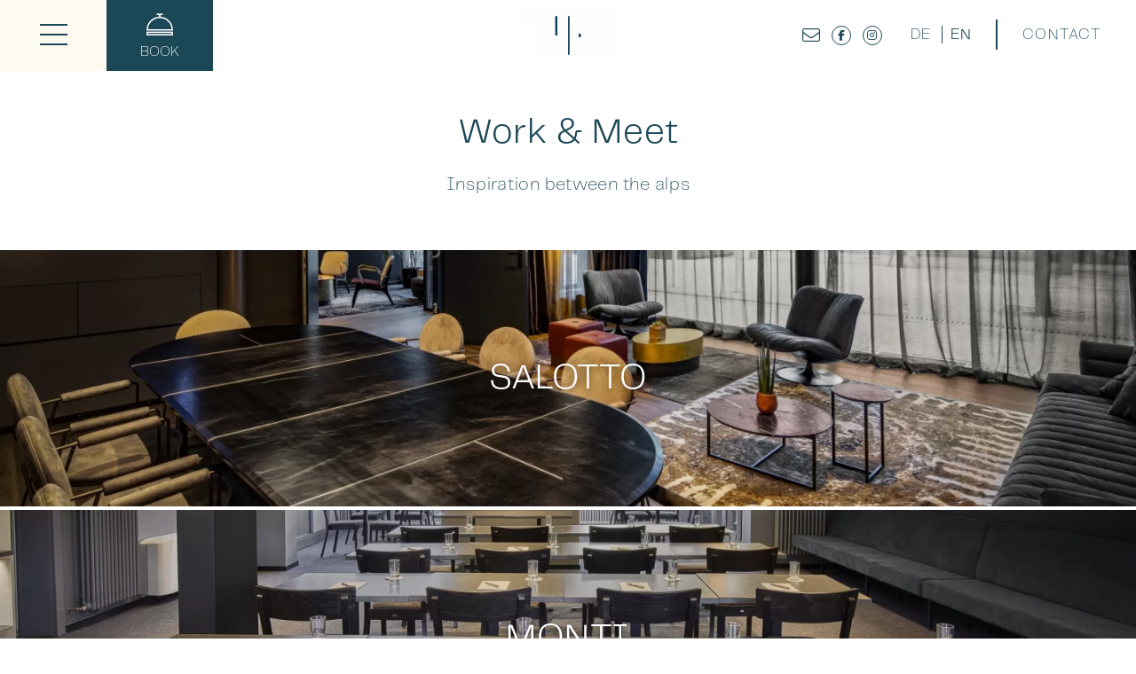

--- FILE ---
content_type: text/html; charset=UTF-8
request_url: https://www.baxterhotel.ch/en/work-meet
body_size: 6980
content:
<!DOCTYPE html>
<html lang="en">
<head>
<!--
This website is powered by indual
Copyright (c) 2022 indual GmbH (www.indual.ch)
-->
<title>Work & Meet | Baxter Hotel, Visp, Wallis</title>

<link rel="shortcut icon" href="favicon.ico" type="image/x-icon" />
<link rel="apple-touch-icon" href="apple-touch-icon.png" />
<link rel="apple-touch-icon" sizes="57x57" href="apple-touch-icon-57x57.png" />
<link rel="apple-touch-icon" sizes="72x72" href="apple-touch-icon-72x72.png" />
<link rel="apple-touch-icon" sizes="76x76" href="apple-touch-icon-76x76.png" />
<link rel="apple-touch-icon" sizes="114x114" href="apple-touch-icon-114x114.png" />
<link rel="apple-touch-icon" sizes="120x120" href="apple-touch-icon-120x120.png" />
<link rel="apple-touch-icon" sizes="144x144" href="apple-touch-icon-144x144.png" />
<link rel="apple-touch-icon" sizes="152x152" href="apple-touch-icon-152x152.png" />
<link rel="apple-touch-icon" sizes="180x180" href="apple-touch-icon-180x180.png" />

<meta name="viewport" content="width=device-width, initial-scale=1">
<meta name="apple-mobile-web-app-title" content="Baxter Hotel, Visp, Wallis">
<!-- Base --><base href="https://www.baxterhotel.ch/">

<!-- Metadata --><meta charset="UTF-8"><meta name="title" content="Work & Meet | Baxter Hotel, Visp, Wallis"><meta name="description" content="A modern furnished 3-star hotel in the center of Visp, Valais, Switzerland with balcony, safe, shower, toilet, flat screen TV and free high-speed Wi-Fi."><meta name="keywords" content="www.visperhof.ch, Visperhof, Hotel, Baxterhotel, Oberwallis, Visp, Hotels, Bahnhof, Zug, Übernachtung, Hotel Wallis, Übernachtungen, Unterkunft, Wallis, Schweiz, 3 Sterne, 3-Stern, zentral, Business Hotel, Zimmer, Apartment, Lonza, Reservierung, modern, f"><meta name="robots" content="index,follow"><meta name="author" content="Baxter Hotel"><meta name="generator" content="indual CMS, www.indual.ch"><meta name="revisit-after" content="5 days">
<meta property="og:title" content="Work & Meet">
<meta property="og:url" content="https://www.baxterhotel.ch/en/work-meet">
<meta property="og:description" content="Inspiration between the alps">
<link rel="canonical" href="https://www.baxterhotel.ch/en/work-meet">
<link rel="alternate" hreflang="de" href="https://www.baxterhotel.ch/de/seminare-arbeiten" />
<link rel="alternate" hreflang="en" href="https://www.baxterhotel.ch/en/work-meet" />

<link href="https://www.baxterhotel.ch/assets/css/bxslider/jquery.bxslider.min.css" rel="stylesheet" type="text/css" media="all"><link href="https://www.baxterhotel.ch/assets/css/select2.min.css" rel="stylesheet" type="text/css" media="all"><link href="https://www.baxterhotel.ch/assets/css/jquery/jquery-ui.min.css" rel="stylesheet" type="text/css" media="all"><link href="https://www.baxterhotel.ch/templates/baxter-hotel/klaro_cookies/css/style.css" rel="stylesheet" type="text/css" /><link href="https://www.baxterhotel.ch/templates/baxter-hotel/css/styles.css" rel="stylesheet" type="text/css" />




</head>
<body id="phpcomasy"  lang="en" class="lazyload_images page_standard no_module_page root_category_3 parent_category_3 no_special_css no_mod_action no_system_page is_desktop category_3 not_logged_in preload" data-page-id="4">
	

<div class="page_wrap">

	<a href="javascript:void(0);" class="navigation_toggle"><span class="toggle_inner"><span></span><span></span><span></span></span></a>
	<a href="javascript:void(0);" class="booking_toggle">
		<span class="icon_wrap"><i class="icon icon-booking"></i><span class="text">Book</span></span>
		<span class="close"><span></span><span></span></span>
	</a>
	
	<!-- menu popup -->
	<div class="popup_wrap menu_wrap">
		<div class="popup_inner">
			<div class="popup_logo">
				<a href=""><img src="templates/baxter-hotel/img/logo_full_blue.svg" width="280" height="" alt="baxterhotel" /></a>
			</div>
			<div class="right_wrap">
				<div class="language_switcher"><a class="language language-de" href="https://www.baxterhotel.ch/de/seminare-arbeiten" title="Deutsch"><span title="Deutsch">de</span></a><a class="language language-en current" href="https://www.baxterhotel.ch/en/work-meet" title="English"><span title="English">en</span></a></div>
				
					<a href="https://www.baxterhotel.ch/en/allgemein/contact" data-id="12" class="single_navigation_link">
						Contact
					</a>
				
				<div class="cf"></div>
			</div>
			<div id="navigation" class="middle">
				<ul class="navigation level0" role="menu" aria-label="Navigation"><li role="menuitem" class="level0 sort-0 has_submenu" data-id="1" id="nav-1"><a href="https://www.baxterhotel.ch/en/sleep" title=""><span>Sleep</span></a><ul class="level1" role="menu" aria-label="Sleep"><li role="menuitem" class="level1 sort-0" data-id="14" id="nav-14"><a href="https://www.baxterhotel.ch/en/sleep/business-room" title=""><span>Business Room</span></a></li><li role="menuitem" class="level1 sort-1" data-id="13" id="nav-13"><a href="https://www.baxterhotel.ch/en/sleep/superior-room" title=""><span>Superior Room</span></a></li><li role="menuitem" class="level1 sort-2" data-id="52" id="nav-52"><a href="https://www.baxterhotel.ch/en/sleep/premium-double-room" title=""><span>Premium Double Room</span></a></li><li role="menuitem" class="level1 sort-3" data-id="15" id="nav-15"><a href="https://www.baxterhotel.ch/en/sleep/business-apartment" title=""><span>Business Apartment</span></a></li><li role="menuitem" class="level1 sort-4" data-id="16" id="nav-16"><a href="https://www.baxterhotel.ch/en/sleep/comfort-single-room" title=""><span>Comfort Single Room</span></a></li><li role="menuitem" class="level1 sort-5" data-id="17" id="nav-17"><a href="https://www.baxterhotel.ch/en/sleep/small-single-room" title=""><span>Small Single Room</span></a></li><li role="menuitem" class="level1 sort-6" data-id="53" id="nav-53"><a href="https://www.baxterhotel.ch/en/sleep/premium-single-room" title=""><span>Premium Single Room</span></a></li></ul></li><li role="menuitem" class="level0 sort-1 has_submenu" data-id="2" id="nav-2"><a href="https://www.baxterhotel.ch/en/eat-drink" title=""><span>Eat & Drink</span></a><ul class="level1" role="menu" aria-label="Eat & Drink"><li role="menuitem" class="level1 sort-0" data-id="20" id="nav-20"><a href="https://www.baxterhotel.ch/en/eat-drink/breakfast-buffet" title=""><span>Breakfast Buffet</span></a></li><li role="menuitem" class="level1 sort-1" data-id="21" id="nav-21"><a href="https://www.baxterhotel.ch/en/eat-drink/cocco-visp" title=""><span>Cocco Visp</span></a></li><li role="menuitem" class="level1 sort-2" data-id="23" id="nav-23"><a href="https://www.baxterhotel.ch/en/eat-drink/tizianos" title=""><span>Tiziano's</span></a></li></ul></li><li role="menuitem" class="level0 sort-2 current has_submenu" data-id="3" id="nav-3"><a href="https://www.baxterhotel.ch/en/work-meet" title=""><span>Work & Meet</span></a><ul class="level1 current" role="menu" aria-label="Work & Meet"><li role="menuitem" class="level1 sort-0" data-id="24" id="nav-24"><a href="https://www.baxterhotel.ch/en/work-meet/monti" title=""><span>Monti</span></a></li><li role="menuitem" class="level1 sort-1" data-id="47" id="nav-47"><a href="https://www.baxterhotel.ch/en/work-meet/salotto" title=""><span>Salotto</span></a></li><li role="menuitem" class="level1 sort-2" data-id="25" id="nav-25"><a href="https://www.baxterhotel.ch/en/work-meet/la-poste" title=""><span>La Poste</span></a></li><li role="menuitem" class="level1 sort-3" data-id="26" id="nav-26"><a href="https://www.baxterhotel.ch/en/work-meet/visp-tourismus" title=""><span>Visp Tourismus</span></a></li></ul></li><li role="menuitem" class="level0 sort-3 has_submenu" data-id="4" id="nav-4"><a href="https://www.baxterhotel.ch/en/activities-fitness" title=""><span>Activities & Fitness</span></a><ul class="level1" role="menu" aria-label="Activities & Fitness"><li role="menuitem" class="level1 sort-0" data-id="28" id="nav-28"><a href="https://www.baxterhotel.ch/en/activities-fitness/fitness" title=""><span>Fitness</span></a></li><li role="menuitem" class="level1 sort-1" data-id="29" id="nav-29"><a href="https://www.baxterhotel.ch/en/activities-fitness/bicycle" title=""><span>Bicycle</span></a></li><li role="menuitem" class="level1 sort-2" data-id="30" id="nav-30"><a href="https://www.baxterhotel.ch/en/activities-fitness/motorcycle" title=""><span>Motorcycle</span></a></li><li role="menuitem" class="level1 sort-3" data-id="31" id="nav-31"><a href="https://www.baxterhotel.ch/en/activities-fitness/brigerbad" title=""><span>Brigerbad</span></a></li><li role="menuitem" class="level1 sort-4" data-id="32" id="nav-32"><a href="https://www.baxterhotel.ch/en/activities-fitness/muehleye" title=""><span>Mühleye</span></a></li><li role="menuitem" class="level1 sort-5" data-id="43" id="nav-43"><a href="https://www.baxterhotel.ch/en/activities-fitness/hiking" title=""><span>Hiking</span></a></li><li role="menuitem" class="level1 sort-6" data-id="45" id="nav-45"><a href="https://www.baxterhotel.ch/en/activities-fitness/wintersport" title=""><span>Wintersport</span></a></li></ul></li><li role="menuitem" class="level0 sort-4 has_submenu" data-id="5" id="nav-5"><a href="https://www.baxterhotel.ch/en/info-contact" title=""><span>Info & Contact</span></a><ul class="level1" role="menu" aria-label="Info & Contact"><li role="menuitem" class="level1 sort-0" data-id="35" id="nav-35"><a href="https://www.baxterhotel.ch/en/info-contact/parking" title=""><span>Parking</span></a></li><li role="menuitem" class="level1 sort-1" data-id="36" id="nav-36"><a href="https://www.baxterhotel.ch/en/info-contact/map" title=""><span>Map</span></a></li><li role="menuitem" class="level1 sort-2" data-id="37" id="nav-37"><a href="https://www.baxterhotel.ch/en/info-contact/route-planner" title=""><span>Route planner</span></a></li><li role="menuitem" class="level1 sort-3" data-id="38" id="nav-38"><a href="https://www.baxterhotel.ch/en/info-contact/contact-form" title=""><span>Contact Form</span></a></li><li role="menuitem" class="level1 sort-4" data-id="39" id="nav-39"><a href="https://www.baxterhotel.ch/en/info-contact/team" title=""><span>Team</span></a></li><li role="menuitem" class="level1 sort-5" data-id="40" id="nav-40"><a href="https://www.baxterhotel.ch/en/info-contact/jobs" title=""><span>Jobs</span></a></li><li role="menuitem" class="level1 sort-6" data-id="56" id="nav-56"><a href="https://www.baxterhotel.ch/en/info-contact/kopie-von-jobs" title=""><span>Kopie von Jobs</span></a></li></ul></li></ul>
			</div>
			<div class="bottom">
				<div class="contact">
					<p>Bahnhofstrasse 2 <br/>3930 Visp</p>
					<p>+41 27 948 38 00<br /><a href="mailto:info@baxterhotel.ch">info@baxterhotel.ch</a></p>
				</div>
				<div class="social_media">
					<a href="mailto:info@baxterhotel.ch" class="mail fa icon">&#xf0e0;</a>
					<a href="https://www.facebook.com/hotelbaxter?locale=it_IT%2F" target="blank" class="fab icon">&#xf39e;</a>
					<a href="https://www.instagram.com/baxter_hotel/" target="blank" class="fab icon">&#xf16d;</a>
				</div>
			</div>
		</div>
	</div>
	
	<!-- booking popup -->
	<div class="popup_wrap booking_wrap">
		<div class="popup_inner">
			<div class="popup_logo">
				<a href=""><img src="templates/baxter-hotel/img/logo_white.svg" width="280" height="" alt="baxterhotel" /></a>
			</div>
			<div class="right_wrap">
				<div class="language_switcher"><a class="language language-de" href="https://www.baxterhotel.ch/de/seminare-arbeiten" title="Deutsch"><span title="Deutsch">de</span></a><a class="language language-en current" href="https://www.baxterhotel.ch/en/work-meet" title="English"><span title="English">en</span></a></div>
				
					<a href="https://www.baxterhotel.ch/en/allgemein/contact" data-id="12" class="single_navigation_link">
						Contact
					</a>
				
				<div class="cf"></div>
			</div>
			<div class="booking middle">
					<h1>Book your room</h1>
					<div class="introduction">Best Price Guarantee</div>
					<div id="booking_form" class="booking_form">
						<div id="quickbook" class="quickbook inner"><form action="?id=4&amp;quickbooking=1" method="post" id="quickbooking_popup_form" name="quickbooking_popup_form"><p class="form_element booking_date"><label>Arrival</label><input size="13" id="arrival_date_popup" class="datepicker" readonly="readonly" name="arrival_date_popup" placeholder="Arrival" value="08.01.2026" type="text" /></p><p class="form_element booking_date"><label>Departure</label><input size="13" id="departure_date_popup" class="datepicker" readonly="readonly" name="departure_date_popup" placeholder="Departure" value="09.01.2026" type="text" /></p><p class="form_element select_field select_field_adults"><label>Adults</label><select size="1" id="select_adults_popup" name="adults" class="select2"><option value="1" >1</option><option value="2" selected="selected">2</option><option value="3" >3</option><option value="4" >4</option><option value="5" >5</option><option value="6" >6</option><option value="7" >7</option><option value="8" >8</option><option value="9" >9</option></select></p><p class="form_element select_field select_field_rooms"><label>Rooms</label><select size="1" id="select_rooms_popup" name="rooms" class="select2"><option value="0" selected="selected">0</option><option value="1" >1</option><option value="2" >2</option><option value="3" >3</option><option value="4" >4</option><option value="5" >5</option><option value="6" >6</option><option value="7" >7</option><option value="8" >8</option><option value="9" >9</option></select></p><p class="button_wrap button_wrap_book"><a href="javascript:void(0);" class="button button_book">Search now</a></p></form></div></div></div>
			<div class="bottom">
				<div class="contact">
					<p>Bahnhofstrasse 2 <br/>3930 Visp</p>
					<p>+41 27 948 38 00<br /><a href="mailto:info@baxterhotel.ch">info@baxterhotel.ch</a></p>
				</div>
				<div class="social_media">
					<a href="mailto:info@baxterhotel.ch" class="mail fa icon">&#xf0e0;</a>
					<a href="https://www.facebook.com/hotelbaxter?locale=it_IT%2F" target="blank" class="fab icon">&#xf39e;</a>
					<a href="https://www.instagram.com/baxter_hotel/" target="blank" class="fab icon">&#xf16d;</a>
				</div>
			</div>
		</div>
	</div>
	
	<!-- site -->
	<div class="page">
		<div id="siteframe">
			<header id="header" class="header">
				<div id="logo">
					<a href=""><img src="templates/baxter-hotel/img/logo_animation.gif" width="100" alt="baxterhotel" /></a>
				</div>
				<div class="right_wrap">
					<div class="social_media">
					<a href="mailto:info@baxterhotel.ch" class="mail fa icon">&#xf0e0;</a>
					<a href="https://www.facebook.com/hotelbaxter?locale=it_IT%2F" target="blank" class="fab icon">&#xf39e;</a>
					<a href="https://www.instagram.com/baxter_hotel/" target="blank" class="fab icon">&#xf16d;</a>
				</div>
					<div class="language_switcher"><a class="language language-de" href="https://www.baxterhotel.ch/de/seminare-arbeiten" title="Deutsch"><span title="Deutsch">de</span></a><a class="language language-en current" href="https://www.baxterhotel.ch/en/work-meet" title="English"><span title="English">en</span></a></div>
					
					<a href="https://www.baxterhotel.ch/en/allgemein/contact" data-id="12" class="single_navigation_link">
						Contact
					</a>
				
					<div class="cf"></div>
				</div>
				<div class="cf"></div>
			</header>
			
<div class="title_wrap">
	
					<h1 id="page_title" class="page_title">
						Work & Meet
						
					</h1>
				
	
					<div class="introduction">
						<p>Inspiration between the alps</p>

						
					</div>
				
</div>
<div id="slider">
	
</div>
<div class="content_wrap">
	<div class="content_right">
		<div class="booking middle">
					<h1>Book your room</h1>
					<div class="introduction">Best Price Guarantee</div>
					<div id="booking_form" class="booking_form">
						<div id="quickbook" class="quickbook inner"><form action="?id=4&amp;quickbooking=1" method="post" id="quickbooking_right_form" name="quickbooking_right_form"><p class="form_element booking_date"><label>Arrival</label><input size="13" id="arrival_date_right" class="datepicker" readonly="readonly" name="arrival_date_right" placeholder="Arrival" value="08.01.2026" type="text" /></p><p class="form_element booking_date"><label>Departure</label><input size="13" id="departure_date_right" class="datepicker" readonly="readonly" name="departure_date_right" placeholder="Departure" value="09.01.2026" type="text" /></p><p class="form_element select_field select_field_adults"><label>Adults</label><select size="1" id="select_adults_right" name="adults" class="select2"><option value="1" >1</option><option value="2" selected="selected">2</option><option value="3" >3</option><option value="4" >4</option><option value="5" >5</option><option value="6" >6</option><option value="7" >7</option><option value="8" >8</option><option value="9" >9</option></select></p><p class="form_element select_field select_field_rooms"><label>Rooms</label><select size="1" id="select_rooms_right" name="rooms" class="select2"><option value="0" selected="selected">0</option><option value="1" >1</option><option value="2" >2</option><option value="3" >3</option><option value="4" >4</option><option value="5" >5</option><option value="6" >6</option><option value="7" >7</option><option value="8" >8</option><option value="9" >9</option></select></p><p class="button_wrap button_wrap_book"><a href="javascript:void(0);" class="button button_book">Search now</a></p></form></div></div></div>
	</div>
	<div class="content">
		
		
		
		
		
	</div>
	<div class="cf"></div>
</div>


						<div id="portlets_bottom" class="portlets portlets_bottom">
							<div class="portlets_inner_wrap">
					<div class="portlet portlet_content portlet_index_1  portlet_content_77 portlet_no_subtitle portlet_no_content big " id="portlet_content_229"><div class="portlet_inner"><div class="cf"></div><div class="portlet-content"><div id="resource_container_portlet_content_229_pictures_1" class="resource_container pictures">	<div id="resource_462_695f334bba64b" class="resource resource_462 picture picture_0">		<span class="resource_background">		<a href="https://www.baxterhotel.ch/en/work-meet/salotto" class="resource_link" ><span><picture>  <source media="(min-width: 1000px)" srcset="writable/cache/a/aa/_srcaa6ee0482bdba21f913b2e11f6d3a000_parb928ed52ca990ce18c7315ce7c9c350b_dat1555835012.webp 1x, writable/cache/a/aa/_srcaa6ee0482bdba21f913b2e11f6d3a000_par7d24964064cb8d8ab764e3ec230c0772_dat1555835012.webp 2x" />  <source media="(min-width: 600px)" srcset="writable/cache/a/aa/_srcaa6ee0482bdba21f913b2e11f6d3a000_pard392742ad2f6e60daff5d481ceafac6a_dat1555835012.webp 1x, writable/cache/a/aa/_srcaa6ee0482bdba21f913b2e11f6d3a000_parb928ed52ca990ce18c7315ce7c9c350b_dat1555835012.webp 2x" />  <source media="(min-width: 300px)" srcset="writable/cache/a/aa/_srcaa6ee0482bdba21f913b2e11f6d3a000_par2a9b474d1d973166f562b70be59c2821_dat1555835012.webp 1x, writable/cache/a/aa/_srcaa6ee0482bdba21f913b2e11f6d3a000_parb8f29fa023c5d110b5435468a904bc84_dat1555835012.webp 2x" />  <img loading="lazy" 
							src="writable/cache/a/aa/_srcaa6ee0482bdba21f913b2e11f6d3a000_par80c6549bd31385e294f1784742e2a3f2_dat1555835012.webp" alt="" 
							srcset="writable/cache/a/aa/_srcaa6ee0482bdba21f913b2e11f6d3a000_par80c6549bd31385e294f1784742e2a3f2_dat1555835012.webp 1x, writable/cache/a/aa/_srcaa6ee0482bdba21f913b2e11f6d3a000_pard392742ad2f6e60daff5d481ceafac6a_dat1555835012.webp 2x"
							class="resource_image" width="1447" height="655"></picture>		</span></a>		</span>	</div><div class="cf"></div></div>
					<div class="portlet_text_wrap"><h3 class="portlet-title"><a href="https://www.baxterhotel.ch/en/work-meet/salotto"><span>Salotto</span></a></h3><div class="portlet_content_description"><a href="https://www.baxterhotel.ch/en/work-meet/salotto" class="portlet_content_link"><span>More</span></a></div></div><div class="cf"></div></div></div></div><div class="portlet portlet_content portlet_index_2  portlet_content_69 portlet_no_subtitle portlet_no_content big " id="portlet_content_71"><div class="portlet_inner"><div class="cf"></div><div class="portlet-content"><div id="resource_container_portlet_content_71_pictures_1" class="resource_container pictures">	<div id="resource_428_695f334bbd26e" class="resource resource_428 picture picture_0">		<span class="resource_background">		<a href="https://www.baxterhotel.ch/en/work-meet/monti" class="resource_link" ><span><picture>  <source media="(min-width: 1000px)" srcset="writable/cache/8/85/_src859bc5f815fea788e7bf2b67e3ddaf9a_parb928ed52ca990ce18c7315ce7c9c350b_dat1545381198.webp 1x, writable/cache/8/85/_src859bc5f815fea788e7bf2b67e3ddaf9a_par7d24964064cb8d8ab764e3ec230c0772_dat1545381198.webp 2x" />  <source media="(min-width: 600px)" srcset="writable/cache/8/85/_src859bc5f815fea788e7bf2b67e3ddaf9a_pard392742ad2f6e60daff5d481ceafac6a_dat1545381198.webp 1x, writable/cache/8/85/_src859bc5f815fea788e7bf2b67e3ddaf9a_parb928ed52ca990ce18c7315ce7c9c350b_dat1545381198.webp 2x" />  <source media="(min-width: 300px)" srcset="writable/cache/8/85/_src859bc5f815fea788e7bf2b67e3ddaf9a_par2a9b474d1d973166f562b70be59c2821_dat1545381198.webp 1x, writable/cache/8/85/_src859bc5f815fea788e7bf2b67e3ddaf9a_parb8f29fa023c5d110b5435468a904bc84_dat1545381198.webp 2x" />  <img loading="lazy" 
							src="writable/cache/8/85/_src859bc5f815fea788e7bf2b67e3ddaf9a_par80c6549bd31385e294f1784742e2a3f2_dat1545381198.webp" alt="" 
							srcset="writable/cache/8/85/_src859bc5f815fea788e7bf2b67e3ddaf9a_par80c6549bd31385e294f1784742e2a3f2_dat1545381198.webp 1x, writable/cache/8/85/_src859bc5f815fea788e7bf2b67e3ddaf9a_pard392742ad2f6e60daff5d481ceafac6a_dat1545381198.webp 2x"
							class="resource_image" width="1447" height="655"></picture>		</span></a>		</span>	</div><div class="cf"></div></div>
					<div class="portlet_text_wrap"><h3 class="portlet-title"><a href="https://www.baxterhotel.ch/en/work-meet/monti"><span>Monti</span></a></h3><div class="portlet_content_description"><a href="https://www.baxterhotel.ch/en/work-meet/monti" class="portlet_content_link"><span>More</span></a></div></div><div class="cf"></div></div></div></div><div class="portlet portlet_content portlet_index_3  portlet_content_71 portlet_no_subtitle portlet_no_content " id="portlet_content_73"><div class="portlet_inner"><div class="cf"></div><div class="portlet-content"><div id="resource_container_portlet_content_73_pictures_1" class="resource_container pictures">	<div id="resource_197_695f334bbfc2e" class="resource resource_197 picture picture_0">		<span class="resource_background">		<a href="https://www.baxterhotel.ch/en/work-meet/visp-tourismus" class="resource_link" ><span><picture>  <source media="(min-width: 1000px)" srcset="writable/cache/7/75/_src75c5a6f28bb1018f8c3d7cf4e1ffb713_parb928ed52ca990ce18c7315ce7c9c350b_dat1532421882.webp 1x, writable/cache/7/75/_src75c5a6f28bb1018f8c3d7cf4e1ffb713_par7d24964064cb8d8ab764e3ec230c0772_dat1532421882.webp 2x" />  <source media="(min-width: 600px)" srcset="writable/cache/7/75/_src75c5a6f28bb1018f8c3d7cf4e1ffb713_pard392742ad2f6e60daff5d481ceafac6a_dat1532421882.webp 1x, writable/cache/7/75/_src75c5a6f28bb1018f8c3d7cf4e1ffb713_parb928ed52ca990ce18c7315ce7c9c350b_dat1532421882.webp 2x" />  <source media="(min-width: 300px)" srcset="writable/cache/7/75/_src75c5a6f28bb1018f8c3d7cf4e1ffb713_par2a9b474d1d973166f562b70be59c2821_dat1532421882.webp 1x, writable/cache/7/75/_src75c5a6f28bb1018f8c3d7cf4e1ffb713_parb8f29fa023c5d110b5435468a904bc84_dat1532421882.webp 2x" />  <img loading="lazy" 
							src="writable/cache/7/75/_src75c5a6f28bb1018f8c3d7cf4e1ffb713_par80c6549bd31385e294f1784742e2a3f2_dat1532421882.webp" alt="" 
							srcset="writable/cache/7/75/_src75c5a6f28bb1018f8c3d7cf4e1ffb713_par80c6549bd31385e294f1784742e2a3f2_dat1532421882.webp 1x, writable/cache/7/75/_src75c5a6f28bb1018f8c3d7cf4e1ffb713_pard392742ad2f6e60daff5d481ceafac6a_dat1532421882.webp 2x"
							class="resource_image" width="1447" height="655"></picture>		</span></a>		</span>	</div><div class="cf"></div></div>
					<div class="portlet_text_wrap"><h3 class="portlet-title"><a href="https://www.baxterhotel.ch/en/work-meet/visp-tourismus"><span>Visp Tourismus</span></a></h3><div class="portlet_content_description"><a href="https://www.baxterhotel.ch/en/work-meet/visp-tourismus" class="portlet_content_link"><span>More</span></a></div></div><div class="cf"></div></div></div></div><div class="portlet portlet_content portlet_index_4  portlet_content_70 portlet_no_subtitle portlet_no_content " id="portlet_content_72"><div class="portlet_inner"><div class="cf"></div><div class="portlet-content"><div id="resource_container_portlet_content_72_pictures_1" class="resource_container pictures">	<div id="resource_190_695f334bc306b" class="resource resource_190 picture picture_0">		<span class="resource_background">		<a href="https://www.baxterhotel.ch/en/work-meet/la-poste" class="resource_link" ><span><picture>  <source media="(min-width: 1000px)" srcset="writable/cache/f/f2/_srcf24d4a5cbb6a26ba760ebc33fd9e0669_parb928ed52ca990ce18c7315ce7c9c350b_dat1532421496.webp 1x, writable/cache/f/f2/_srcf24d4a5cbb6a26ba760ebc33fd9e0669_par7d24964064cb8d8ab764e3ec230c0772_dat1532421496.webp 2x" />  <source media="(min-width: 600px)" srcset="writable/cache/f/f2/_srcf24d4a5cbb6a26ba760ebc33fd9e0669_pard392742ad2f6e60daff5d481ceafac6a_dat1532421496.webp 1x, writable/cache/f/f2/_srcf24d4a5cbb6a26ba760ebc33fd9e0669_parb928ed52ca990ce18c7315ce7c9c350b_dat1532421496.webp 2x" />  <source media="(min-width: 300px)" srcset="writable/cache/f/f2/_srcf24d4a5cbb6a26ba760ebc33fd9e0669_par2a9b474d1d973166f562b70be59c2821_dat1532421496.webp 1x, writable/cache/f/f2/_srcf24d4a5cbb6a26ba760ebc33fd9e0669_parb8f29fa023c5d110b5435468a904bc84_dat1532421496.webp 2x" />  <img loading="lazy" 
							src="writable/cache/f/f2/_srcf24d4a5cbb6a26ba760ebc33fd9e0669_par80c6549bd31385e294f1784742e2a3f2_dat1532421496.webp" alt="" 
							srcset="writable/cache/f/f2/_srcf24d4a5cbb6a26ba760ebc33fd9e0669_par80c6549bd31385e294f1784742e2a3f2_dat1532421496.webp 1x, writable/cache/f/f2/_srcf24d4a5cbb6a26ba760ebc33fd9e0669_pard392742ad2f6e60daff5d481ceafac6a_dat1532421496.webp 2x"
							class="resource_image" width="1447" height="655"></picture>		</span></a>		</span>	</div><div class="cf"></div></div>
					<div class="portlet_text_wrap"><h3 class="portlet-title"><a href="https://www.baxterhotel.ch/en/work-meet/la-poste"><span>La Poste</span></a></h3><div class="portlet_content_description"><a href="https://www.baxterhotel.ch/en/work-meet/la-poste" class="portlet_content_link"><span>More</span></a></div></div><div class="cf"></div></div></div></div><div class="cf"></div>
					</div>
				</div>
				

		</div>
		<footer id="footer" class="footer">
			<div class="footer_map">
				<div class="gmap-map"><div id="module_map" style="height: 630px;"></div></div>
				<div id="map_container">
					<div id="map">
						<div id="map_canvas"></div>
					</div>
				</div>
			
			</div>
			<div class="footer_inner">
				<div class="portlet portlet_content portlet_index_1  portlet_content_footer portlet_no_subtitle " id="portlet_content_1"><div class="portlet_inner"><div class="cf"></div><h3 class="portlet-title">Baxter Hotel</h3><div class="portlet-content"><div class="portlet_content_description"><p>Bahnhofstrasse 2<br />
CH-3930 Visp<br />
Tel. +41 27 948 38 00<br />
<a href="mailto:info@baxterhotel.ch"><span>info@baxterhotel.ch</span></a></p>
</div><div class="cf"></div></div></div></div>
				<ul class="meta-navigation" id="meta-navigation-7" role="menu" aria-label="META Navigation"><li role="menuitem" id="meta-nav-6" class="sort-1"><a href="https://www.baxterhotel.ch/en/allgemein/home" title=""><span>Home</span></a></li><li role="menuitem" id="meta-nav-12" class="sort-2"><a href="https://www.baxterhotel.ch/en/allgemein/contact" title=""><span>Contact</span></a></li><li role="menuitem" id="meta-nav-11" class="sort-3"><a href="https://www.baxterhotel.ch/en/allgemein/sleep" title=""><span>Sleep</span></a></li><li role="menuitem" id="meta-nav-49" class="sort-4"><a href="https://www.baxterhotel.ch/en/allgemein/contact" title=""><span>Contact</span></a></li><li role="menuitem" id="meta-nav-8" class="sort-5"><a href="https://www.baxterhotel.ch/en/allgemein/conditions" title=""><span>Conditions</span></a></li><li role="menuitem" id="meta-nav-10" class="sort-6"><a href="https://www.baxterhotel.ch/en/allgemein/imprint" title=""><span>Imprint</span></a></li><li role="menuitem" id="meta-nav-9" class="sort-7"><a href="https://www.baxterhotel.ch/en/allgemein/privacy-policy" title=""><span>Privacy policy</span></a></li></ul>
				<div class="cf"></div>
			</div>
		</footer>
	</div>
</div>


<link href="https://www.baxterhotel.ch/assets/css/bxslider/jquery.bxslider.min.css" rel="stylesheet" type="text/css" /><link href="https://www.baxterhotel.ch/assets/css/fontawesome/css/fontawesome-all.min.css" rel="stylesheet" type="text/css" />
<script src="https://www.baxterhotel.ch/assets/js/jquery.min.js"></script><script src="https://www.baxterhotel.ch/assets/js/jquery.bxslider.fitvids.js"></script><script src="https://www.baxterhotel.ch/assets/js/jquery.bxslider.min.js"></script><script src="https://www.baxterhotel.ch/assets/js/select2.min.js"></script><script src="https://www.baxterhotel.ch/assets/js/select2_i18n/en.js"></script><script src="https://www.baxterhotel.ch/assets/js/jquery-ui.min.js"></script><script src="https://www.baxterhotel.ch/assets/addons/pickadate/picker.js"></script><script src="https://www.baxterhotel.ch/assets/addons/pickadate/translations/en.js"></script><script type="text/plain" data-type="application/javascript" data-name="maps" data-src="https://maps.google.com/maps/api/js?v=weekly&amp;language=en&amp;key=AIzaSyBEqj2oUQ4AnVFUGUgsEQTr253pxq7jgVo" onload="checkKlaroMap()"></script><script src="https://www.baxterhotel.ch/modules/google_maps/js/map.js"></script><script src="https://www.baxterhotel.ch/modules/google_maps/js/markerclusterer.js"></script><script src="https://www.baxterhotel.ch/assets/js/indual_cms.min.js"></script><script defer type="text/javascript" src="https://www.baxterhotel.ch/templates/baxter-hotel/klaro_cookies/config.js"></script><script defer type="text/javascript" src="https://www.baxterhotel.ch/assets/addons/klaro_cookies/klaro.min.js"></script><script src="https://www.baxterhotel.ch/templates/baxter-hotel/js/functions.min.js"></script>
				<!-- Global site tag (gtag.js) - Google Analytics -->
				<script type="text/plain"
					data-type="text/javascript"
					data-name="analytics"
					data-src="https://www.googletagmanager.com/gtag/js?id=UA-36534905-1">
				</script>
				
				<script>
					window.dataLayer = window.dataLayer || [];
					function gtag(){dataLayer.push(arguments);}
					gtag("js", new Date());
					gtag("config", "UA-36534905-1", {"anonymize_ip": true});

					// Add user data if set
					if (typeof window.user_data != "undefined") {
						gtag("set", "user_data", window.user_data);
					}
				</script>
			<script>
					if(!(typeof google!=='undefined')){$('#module_map').html('<div class="map_no_consent" onclick="klaro.show(undefined, true);">This page cannot display the map from Google Maps. Please change your personal privacy settings to allow the map to load. Personal information is transmitted to Google in the process.</div>')}function checkKlaroMap(){$('document').ready(function(){loadModuleMap(46.319167,7.988056,'','',false,true,google.maps.MapTypeId.MAP,'','0')})}function add_marker_clusterer(){}function addAllMarkers(){addMarker(46.293081,7.88145,'Baxter Hotel','Bahnhofstrasse 2<br />3930 Visp<br />Tel. +41 27 948 38 00','templates/baxter-hotel/img/google_maps.png','<div class="infowindow"><h2>Baxter Hotel</h2><p>Bahnhofstrasse 2<br />3930 Visp<br />Tel. +41 27 948 38 00</p></div>',0,1,72,72,'',);var min=new google.maps.LatLng(46.293081,7.88145);var max=new google.maps.LatLng(46.293081,7.88145);var bounds=new google.maps.LatLngBounds(min,max);moduleMap.fitBounds(bounds);google.maps.event.addDomListener(window,'resize',function(){moduleMap.setCenter(bounds.getCenter())});zoomChangeBoundsListener=google.maps.event.addListener(moduleMap,'bounds_changed',function(event){if(moduleMap.getZoom()>17){moduleMap.setZoom(17)}google.maps.event.removeListener(zoomChangeBoundsListener)})}</script>

</body>
</html>


--- FILE ---
content_type: text/css
request_url: https://www.baxterhotel.ch/templates/baxter-hotel/css/styles.css
body_size: 11822
content:
@font-face{font-family:"Telegraf";src:url("fonts/Telegraf-Light.eot");src:url("fonts/Telegraf-Light.eot?#iefix") format("embedded-opentype"),url("fonts/Telegraf-Light.woff2") format("woff2"),url("fonts/Telegraf-Light.woff") format("woff"),url("fonts/Telegraf-Light.ttf") format("truetype"),url("fonts/Telegraf-Light.svg#Telegraf-Light") format("svg");font-weight:400;font-style:normal}@font-face{font-family:"Telegraf";src:url("fonts/Telegraf-UltraLight.eot");src:url("fonts/Telegraf-UltraLight.eot?#iefix") format("embedded-opentype"),url("fonts/Telegraf-UltraLight.woff2") format("woff2"),url("fonts/Telegraf-UltraLight.woff") format("woff"),url("fonts/Telegraf-UltraLight.ttf") format("truetype"),url("fonts/Telegraf-UltraLight.svg#Telegraf-UltraLight") format("svg");font-weight:300;font-style:normal}@font-face{font-family:"visperhof";src:url("fonts/visperhof.eot");src:url("fonts/visperhof.eot?#iefix") format("embedded-opentype"),url("fonts/visperhof.woff") format("woff"),url("fonts/visperhof.ttf") format("truetype"),url("fonts/visperhof.svg#visperhof") format("svg");font-weight:normal;font-style:normal}[data-icon]:before{font-family:"visperhof" !important;content:attr(data-icon);font-style:normal !important;font-weight:normal !important;font-variant:normal !important;text-transform:none !important;speak:none;line-height:1;-webkit-font-smoothing:antialiased;-moz-osx-font-smoothing:grayscale}[class^=icon-]:before,[class*=" icon-"]:before{font-family:"visperhof" !important;font-style:normal !important;font-weight:normal !important;font-variant:normal !important;text-transform:none !important;speak:none;line-height:1;-webkit-font-smoothing:antialiased;-moz-osx-font-smoothing:grayscale}.icon-adresse:before{content:"a"}.icon-agb:before{content:"b"}.icon-aircon:before{content:"c"}.icon-apero:before{content:"d"}.icon-arbeiten:before{content:"e"}.icon-ausruhen:before{content:"f"}.icon-backwaren:before{content:"g"}.icon-bankkonto:before{content:"h"}.icon-beamer:before{content:"i"}.icon-breakfast:before{content:"j"}.icon-cafe:before{content:"k"}.icon-chat:before{content:"l"}.icon-contact:before{content:"m"}.icon-datenschutz:before{content:"n"}.icon-e-bike:before{content:"o"}.icon-eat-drink:before{content:"p"}.icon-fill-37:before{content:"q"}.icon-fitness:before{content:"r"}.icon-flattv:before{content:"s"}.icon-freibad:before{content:"t"}.icon-gartenterrasse:before{content:"u"}.icon-impressum:before{content:"w"}.icon-jobs:before{content:"x"}.icon-jogging:before{content:"y"}.icon-joghurt:before{content:"z"}.icon-kleideraufhangung:before{content:"A"}.icon-klettern:before{content:"B"}.icon-lunch:before{content:"C"}.icon-muesli:before{content:"D"}.icon-muskeltrainer:before{content:"E"}.icon-parking:before{content:"F"}.icon-regionales:before{content:"G"}.icon-reisebus:before{content:"H"}.icon-routenplaner:before{content:"J"}.icon-rutsche:before{content:"K"}.icon-schlafen:before{content:"L"}.icon-schneeschuh:before{content:"M"}.icon-ski:before{content:"N"}.icon-susses:before{content:"O"}.icon-thermalbad:before{content:"P"}.icon-waschen:before{content:"Q"}.icon-wellness:before{content:"R"}.icon-wifi:before{content:"S"}.icon-googlemap:before{content:"v"}.icon-reparaturset:before{content:"I"}.icon-workmeet:before{content:"T"}.icon-booking:before{content:"U"}.icon-team:before{content:"V"}.icon-waschanlage:before{content:"W"}.icon-motorrad-parking:before{content:"X"}.icon-stepper:before{content:"Y"}.icon-fahrrad:before{content:"Z"}@font-face{font-family:"Montserrat";src:url("fonts/Montserrat-Light.woff2") format("woff2"),url("fonts/Montserrat-Light.woff") format("woff");font-weight:300;font-style:normal;font-display:swap}@font-face{font-family:"Montserrat";src:url("fonts/Montserrat-Bold.woff2") format("woff2"),url("fonts/Montserrat-Bold.woff") format("woff");font-weight:bold;font-style:normal;font-display:swap}@font-face{font-family:"Montserrat";src:url("fonts/Montserrat-ExtraLight.woff2") format("woff2"),url("fonts/Montserrat-ExtraLight.woff") format("woff");font-weight:200;font-style:normal;font-display:swap}@font-face{font-family:"Montserrat";src:url("fonts/Montserrat-Italic.woff2") format("woff2"),url("fonts/Montserrat-Italic.woff") format("woff");font-weight:normal;font-style:italic;font-display:swap}@font-face{font-family:"Montserrat";src:url("fonts/Montserrat-SemiBoldItalic.woff2") format("woff2"),url("fonts/Montserrat-SemiBoldItalic.woff") format("woff");font-weight:600;font-style:italic;font-display:swap}@font-face{font-family:"Montserrat";src:url("fonts/Montserrat-MediumItalic.woff2") format("woff2"),url("fonts/Montserrat-MediumItalic.woff") format("woff");font-weight:500;font-style:italic;font-display:swap}@font-face{font-family:"Montserrat";src:url("fonts/Montserrat-BoldItalic.woff2") format("woff2"),url("fonts/Montserrat-BoldItalic.woff") format("woff");font-weight:bold;font-style:italic;font-display:swap}@font-face{font-family:"Montserrat";src:url("fonts/Montserrat-LightItalic.woff2") format("woff2"),url("fonts/Montserrat-LightItalic.woff") format("woff");font-weight:300;font-style:italic;font-display:swap}@font-face{font-family:"Montserrat";src:url("fonts/Montserrat-Regular.woff2") format("woff2"),url("fonts/Montserrat-Regular.woff") format("woff");font-weight:normal;font-style:normal;font-display:swap}@font-face{font-family:"Montserrat";src:url("fonts/Montserrat-ExtraLightItalic.woff2") format("woff2"),url("fonts/Montserrat-ExtraLightItalic.woff") format("woff");font-weight:200;font-style:italic;font-display:swap}@font-face{font-family:"Montserrat";src:url("fonts/Montserrat-SemiBold.woff2") format("woff2"),url("fonts/Montserrat-SemiBold.woff") format("woff");font-weight:600;font-style:normal;font-display:swap}@font-face{font-family:"Montserrat";src:url("fonts/Montserrat-Medium.woff2") format("woff2"),url("fonts/Montserrat-Medium.woff") format("woff");font-weight:500;font-style:normal;font-display:swap}@font-face{font-family:"Montserrat";src:url("fonts/Montserrat-ExtraBold.woff2") format("woff2"),url("fonts/Montserrat-ExtraBold.woff") format("woff");font-weight:500;font-style:normal;font-display:swap}@font-face{font-family:"Montserrat";src:url("fonts/Montserrat-ExtraBoldItalic.woff2") format("woff2"),url("fonts/Montserrat-ExtraBoldItalic.woff") format("woff");font-weight:500;font-style:normal;font-display:swap}*{margin:0;padding:0}a,object{outline:none !important}.cf,.clear{float:none;clear:both;line-height:0;width:1px;margin:0;padding:0;font-size:0;height:0}.nomargin{margin:0 !important}.nopadding{padding:0 !important}.fullwidth,.p_fullwidth input{width:100% !important}hr{display:none}.nobr{white-space:nowrap}.hidden{display:none}.sr-only{clip:rect(0px, 0px, 0px, 0px) !important;height:1px !important;position:absolute !important;width:1px !important;border-width:0px !important;border-style:initial !important;border-color:initial !important;border-image:initial !important;margin:-1px !important;overflow:hidden !important;padding:0px !important;display:block !important}body{--management-highlight-color: #1C4756;--management-highlight-color-rgb: 28, 71, 86;--management-panel-width: 0px}body{font:300 17px/28px "Telegraf";color:#1c4756}body.booking_open,body.navi_open{height:100%;overflow:hidden}body.booking_open.is_mobile .page_wrap,body.booking_open.is_tablet .page_wrap,body.navi_open.is_mobile .page_wrap,body.navi_open.is_tablet .page_wrap{position:fixed;top:0;right:0;bottom:0;left:0;z-index:1}#siteframe{padding-top:80px;overflow:hidden}.content_wrap{max-width:1250px;margin:0 auto;padding-right:40px;padding-left:40px;position:relative;padding:92px 40px 70px;z-index:10}.content_wrap>.content_right{width:50%;float:right;margin:0 0 0 50px;background:#1c4756;box-sizing:border-box}.content_wrap>.content_right>*{position:relative;z-index:10}.content_wrap>.content_right:before{content:"";position:absolute;top:0;left:50%;width:200%;height:100%;display:block;background:#1c4756;bottom:0;z-index:1}.content_wrap>.content{overflow:hidden}.page_home.no_system_page .header{top:-80px}.page_home.no_system_page .header.is_scrolled{top:0}.page_home.no_system_page #siteframe{padding:0}.page_home.no_system_page .content_wrap .content{text-align:center}.page_home.no_system_page .booking_toggle{top:80px;left:0}.page_home.no_system_page .booking_toggle.is_scrolled{top:0;left:120px}.page_home.no_system_page .big_slider .slider_logo{position:absolute;top:30px;right:auto;bottom:auto;left:50%;-webkit-transform:translate(-50%, 0);-moz-transform:translate(-50%, 0);-o-transform:translate(-50%, 0);transform:translate(-50%, 0);z-index:10}.page_home.no_system_page .big_slider .right_wrap{position:absolute;top:18px;right:0;bottom:auto;left:auto;z-index:10}.page_home.no_system_page .big_slider .right_wrap .language_switcher a.language,.page_home.no_system_page .big_slider .right_wrap .language_switcher{border-color:#fff;box-shadow:2px 0 2px -2px rgba(0,0,0,.5)}.page_home.no_system_page .big_slider .right_wrap .language_switcher a.language:last-of-type{box-shadow:none}.page_home.no_system_page .big_slider .right_wrap .language_switcher a.language,.page_home.no_system_page .big_slider .right_wrap>a{color:#fff;text-shadow:0 1px 10px rgba(0,0,0,.7)}.page_home.no_system_page .big_slider .social_media{position:absolute;top:auto;right:0;bottom:30px;left:0;text-align:center;margin:0}.page_home.no_system_page .big_slider .social_media a{color:#fff;text-shadow:0 1px 10px rgba(0,0,0,.7);border-color:#fff;box-shadow:0 0 2px 0 rgba(0,0,0,.5)}.page_home.no_system_page .big_slider .social_media a:hover{background:#fff;border-color:#fff;color:#1c4756;text-shadow:none}.page_home.no_system_page .big_slider .social_media a.mail:hover{color:#fff;background:none}.header{position:fixed;top:0;right:0;bottom:auto;left:0;height:80px;padding:18px 0;background:#fff;border-bottom:1px solid #fff;box-sizing:border-box;z-index:50;-webkit-transition:all .3s ease-out;-moz-transition:all .3s ease-out;-o-transition:all .3s ease-out;transition:all .3s ease-out}.header .header_inner{padding:0 50px}.header div#logo{display:block;position:absolute;top:10px;right:auto;bottom:auto;left:50%;width:105px;-webkit-transition:all .3s ease-out;-moz-transition:all .3s ease-out;-o-transition:all .3s ease-out;transition:all .3s ease-out;-webkit-transform:translate(-50%, 0);-moz-transform:translate(-50%, 0);-o-transform:translate(-50%, 0);transform:translate(-50%, 0)}.header div#logo img{display:block;width:100%;height:auto}.header.is_scrolled{border-color:#c6c3bb}.right_wrap{float:right;padding:4px 40px 0 0}.right_wrap>a{display:inline-block;margin:0;padding:3px 0;color:#1c4756;text-transform:uppercase;letter-spacing:1.5px}.right_wrap>a.current,.right_wrap>a:hover{color:#bebdb4 !important}.right_wrap .language_switcher a.language:not(.current):hover{color:#bebdb4}.booking_open .booking_toggle{background:none}.booking_open .booking_toggle .icon_wrap{opacity:0;visibility:hidden}.booking_open .booking_toggle .close{opacity:1;visibility:visible}.booking_open .booking_toggle .close span{top:42.5% !important;-webkit-transition:top .25s ease 0s,transform .3s ease .25s,opacity .01s ease .25s;-moz-transition:top .25s ease 0s,transform .3s ease .25s,opacity .01s ease .25s;-o-transition:top .25s ease 0s,transform .3s ease .25s,opacity .01s ease .25s;transition:top .25s ease 0s,transform .3s ease .25s,opacity .01s ease .25s}.booking_open .booking_toggle .close span:nth-child(1){-webkit-transform:rotate(-45deg);-moz-transform:rotate(-45deg);-o-transform:rotate(-45deg);transform:rotate(-45deg)}.booking_open .booking_toggle .close span:nth-child(2){-webkit-transform:rotate(45deg);-moz-transform:rotate(45deg);-o-transform:rotate(45deg);transform:rotate(45deg)}.booking_toggle{display:block;position:fixed;top:0;right:auto;bottom:auto;left:120px;width:120px;height:80px;text-align:center;color:#fff;font-size:16px;line-height:24px;font-weight:300;text-transform:uppercase;background:#1c4756;z-index:270;-webkit-transition:all .3s ease-out;-moz-transition:all .3s ease-out;-o-transition:all .3s ease-out;transition:all .3s ease-out}.booking_toggle .icon_wrap{-webkit-transition:all .3s ease-out;-moz-transition:all .3s ease-out;-o-transition:all .3s ease-out;transition:all .3s ease-out}.booking_toggle .icon_wrap i.icon{display:block;margin:13px 0 -3px;font-size:30px;line-height:30px}.booking_toggle .icon_wrap span.text{display:block}.booking_toggle .close{display:block;position:absolute;top:50%;right:auto;bottom:auto;left:50%;width:31px;height:26px;opacity:0;visibility:hidden;-webkit-transform:translate(-50%, -50%);-moz-transform:translate(-50%, -50%);-o-transform:translate(-50%, -50%);transform:translate(-50%, -50%);-webkit-transition:all .3s ease-out;-moz-transition:all .3s ease-out;-o-transition:all .3s ease-out;transition:all .3s ease-out}.booking_toggle .close span{background:#fff;display:block;height:2px;position:absolute;top:0;right:0;bottom:auto;left:0;-webkit-transform:rotate(0deg);-moz-transform:rotate(0deg);-o-transform:rotate(0deg);transform:rotate(0deg);-webkit-transition:transform .3s ease 0s,top .25s ease .25s,opacity .01s ease .25s;-moz-transition:transform .3s ease 0s,top .25s ease .25s,opacity .01s ease .25s;-o-transition:transform .3s ease 0s,top .25s ease .25s,opacity .01s ease .25s;transition:transform .3s ease 0s,top .25s ease .25s,opacity .01s ease .25s;z-index:150}.booking_toggle .close span:nth-child(2){top:22px}.booking_toggle:hover{color:#fff;opacity:.8}.navigation_toggle{display:block;position:fixed;top:0;right:auto;bottom:auto;left:0;width:120px;height:80px;padding:27px 45px;background:#fffaf0;box-sizing:border-box;z-index:270;-webkit-transition:all .3s ease-out;-moz-transition:all .3s ease-out;-o-transition:all .3s ease-out;transition:all .3s ease-out}.navigation_toggle .toggle_inner{display:block;position:relative;width:31px;height:26px;-webkit-transition:all .3s ease-out;-moz-transition:all .3s ease-out;-o-transition:all .3s ease-out;transition:all .3s ease-out}.navigation_toggle .toggle_inner span{background:#1c4756;display:block;height:2px;position:absolute;top:0;right:0;bottom:auto;left:0;-webkit-transform:rotate(0deg);-moz-transform:rotate(0deg);-o-transform:rotate(0deg);transform:rotate(0deg);-webkit-transition:transform .3s ease 0s,top .25s ease .25s,opacity .01s ease .25s;-moz-transition:transform .3s ease 0s,top .25s ease .25s,opacity .01s ease .25s;-o-transition:transform .3s ease 0s,top .25s ease .25s,opacity .01s ease .25s;transition:transform .3s ease 0s,top .25s ease .25s,opacity .01s ease .25s;z-index:150}.navigation_toggle .toggle_inner span:nth-child(2){top:11px}.navigation_toggle .toggle_inner span:nth-child(3){top:22px}.navigation_toggle:hover{background:#fff3dc}.navi_open .navigation_toggle{background:none}.navi_open .navigation_toggle .toggle_inner span{top:42.5%;-webkit-transition:top .25s ease 0s,transform .3s ease .25s,opacity .01s ease .25s;-moz-transition:top .25s ease 0s,transform .3s ease .25s,opacity .01s ease .25s;-o-transition:top .25s ease 0s,transform .3s ease .25s,opacity .01s ease .25s;transition:top .25s ease 0s,transform .3s ease .25s,opacity .01s ease .25s}.navi_open .navigation_toggle .toggle_inner span:first-child{opacity:0}.navi_open .navigation_toggle .toggle_inner span:nth-child(2){-webkit-transform:rotate(-45deg);-moz-transform:rotate(-45deg);-o-transform:rotate(-45deg);transform:rotate(-45deg)}.navi_open .navigation_toggle .toggle_inner span:nth-child(3){-webkit-transform:rotate(45deg);-moz-transform:rotate(45deg);-o-transform:rotate(45deg);transform:rotate(45deg)}.navi_open .menu_wrap{display:block}.booking_open .booking_wrap{display:block}.popup_wrap{display:none;position:fixed;top:0;right:0;bottom:0;left:0;background:rgba(255,250,240,.96);overflow:auto;z-index:200}.popup_wrap .popup_inner{position:relative;min-height:100%;height:100%;box-sizing:border-box}.popup_wrap .popup_inner h1{text-transform:none}.popup_wrap .popup_logo{position:absolute;top:30px;right:auto;bottom:auto;left:50%;width:280px;-webkit-transform:translate(-50%, 0);-moz-transform:translate(-50%, 0);-o-transform:translate(-50%, 0);transform:translate(-50%, 0);z-index:10}.popup_wrap .popup_logo img{display:block;width:100%;height:auto}.popup_wrap .right_wrap{position:fixed;top:18px;right:0;bottom:auto;left:auto;z-index:10}.popup_wrap .right_wrap .language_switcher a.language,.popup_wrap .right_wrap .language_switcher{border-color:#1c4756}.popup_wrap .right_wrap .language_switcher a.language,.popup_wrap .right_wrap>a{color:#1c4756}.popup_wrap .bottom{position:absolute;top:auto;right:auto;bottom:0;left:50%;-webkit-transform:translate(-50%, 0);-moz-transform:translate(-50%, 0);-o-transform:translate(-50%, 0);transform:translate(-50%, 0);padding:0 0 30px 0;width:290px;text-align:center;color:#1c4756;z-index:10}.popup_wrap .bottom .contact{overflow:hidden;padding:0 0 20px}.popup_wrap .bottom .contact>p{float:left;width:50%;margin:0;padding:0 10px;font-size:14px;line-height:20px;font-weight:300;box-sizing:border-box}.popup_wrap .bottom .contact>p+p{border-left:1px solid rgba(28,71,86,.5)}.popup_wrap .bottom .contact a{color:#1c4756}.popup_wrap .bottom .contact a:hover{color:#bebdb4}.popup_wrap .bottom .social_media{margin:0}.popup_wrap .bottom .social_media a{color:#1c4756;border-color:#1c4756}.popup_wrap .bottom .social_media a:hover{background:#1c4756;color:#fff}.popup_wrap .bottom .social_media a.mail:hover{background:none;color:#1c4756}.booking_wrap{background:rgba(28,71,86,.95)}.booking_wrap .booking{position:absolute;top:50%;right:auto;bottom:auto;left:50%;width:800px;margin:0;padding:70px 0 40px;-webkit-transform:translate(-50%, -50%);-moz-transform:translate(-50%, -50%);-o-transform:translate(-50%, -50%);transform:translate(-50%, -50%);z-index:10}.content_right .booking{padding:0 0 0 50px}.content_right .booking h1{margin:0 0 40px}.content_right .booking div.introduction{display:none}.content_right .booking .booking_form .form_element{width:50%;padding-bottom:12px}.content_right .booking .booking_form .form_element:before{top:5px;bottom:15px}.content_right .booking .booking_form .form_element:after{content:"";position:absolute;top:auto;left:0;width:auto;height:1px;display:block;background:#fff;right:0;bottom:-2px}.content_right .booking .booking_form .form_element:nth-child(odd):before{display:none}.booking{color:#fff;text-align:center}.booking h1{margin:0;color:#fff}.booking div.introduction{color:#fff;margin:10px 0 45px;text-transform:uppercase}.booking .booking_form .form_element{position:relative;float:left;width:25%;padding:0 10px;box-sizing:border-box}.booking .booking_form .form_element:before{content:"";position:absolute;top:10px;left:0;width:1px;height:auto;display:block;background:#fff;bottom:10px}.booking .booking_form .form_element:first-of-type:before{display:none}.booking .booking_form .form_element label{display:block;font-size:13px;line-height:20px;text-transform:uppercase;color:rgba(255,255,255,.5);letter-spacing:1px}.booking .booking_form .form_element select,.booking .booking_form .form_element input{display:block;width:100%;padding:0;color:#fff;font:300 17px/28px "Telegraf";border:0;letter-spacing:1px;background:none;box-sizing:border-box;text-align:center;-webkit-transition:all .3s ease-out;-moz-transition:all .3s ease-out;-o-transition:all .3s ease-out;transition:all .3s ease-out}.booking .booking_form .button_wrap{float:none;clear:both;padding:70px 0 0}.booking .booking_form .button_wrap a.button{display:inline-block;margin:0;padding:8px 24px 6px;width:auto;color:#fff;font-family:"Telegraf";font-size:15px;font-weight:600;line-height:27px;letter-spacing:.5px;text-transform:uppercase;background:#1c4756;text-transform:uppercase;border:0;outline:none;cursor:pointer;backface-visibility:hidden;-webkit-font-smoothing:antialiased;-moz-osx-font-smoothing:grayscale;-webkit-transition:background .2s ease-out,color .2s ease-out;-moz-transition:background .2s ease-out,color .2s ease-out;-o-transition:background .2s ease-out,color .2s ease-out;transition:background .2s ease-out,color .2s ease-out;background:#fff;color:#1c4756;padding:15px 45px 13px}.booking .booking_form .button_wrap a.button:hover,.booking .booking_form .button_wrap a.button:focus{border:0;color:#fff;background:#0f2730}@media screen and (max-width: 550px){.booking .booking_form .button_wrap a.button{padding:8px 17px 7px}}.booking .booking_form .button_wrap a.button:hover{background:rgba(255,255,255,.4)}@media screen and (min-width: 0\0 ){.booking .booking_form .form_element input{height:21px}}.social_media{display:inline-block;margin:0 24px 0 0}.social_media a{display:inline-block;margin:0 5px;width:20px;height:20px;font-size:12px;line-height:20px;text-align:center;color:#1c4756;border:1px solid #1c4756;border-radius:100%;vertical-align:middle;-webkit-transition:all .3s ease-out;-moz-transition:all .3s ease-out;-o-transition:all .3s ease-out;transition:all .3s ease-out}.social_media a:hover{background:#1c4756;color:#fff}.social_media a.mail{width:auto;height:auto;border:0;font-weight:300;font-size:20px;line-height:20px}.social_media a.mail:hover{background:none;color:#1c4756;font-weight:900}#slider.big_slider .bx-wrapper .slide:before{opacity:.1}#slider{max-height:1000px;overflow:hidden;position:relative;z-index:5;-webkit-transition:all .1s ease-out;-moz-transition:all .1s ease-out;-o-transition:all .1s ease-out;transition:all .1s ease-out}#slider .bx-wrapper .slide{max-height:1000px;position:relative}#slider .bx-wrapper .slide:before{content:"";position:absolute;top:0;right:0;bottom:0;left:0;background:#000;opacity:0;z-index:5;-webkit-transition:all .3s ease-out;-moz-transition:all .3s ease-out;-o-transition:all .3s ease-out;transition:all .3s ease-out}#slider .bx-wrapper .slide>span{display:block;height:0;padding:0 0 56.4%}#slider .bx-wrapper .slide>span img{position:absolute;top:50%;right:0;bottom:0;left:auto;-webkit-transform:translate(0, -50%);-moz-transform:translate(0, -50%);-o-transform:translate(0, -50%);transform:translate(0, -50%);z-index:10}#slider .bx-wrapper .slide span.text_icon{box-shadow:none}#slider .bx-wrapper.with_text .slide:before{opacity:.15}#slider.big_slider{max-height:none}#slider.big_slider .bx-wrapper .slide{max-height:none}#slider.big_slider .bx-slider-wrap .bx-wrapper,#slider.big_slider .bx-slider-wrap .bx-viewport,#slider.big_slider .bx-slider-wrap .bx-viewport .bxslider,#slider.big_slider .bx-slider-wrap .bx-viewport .slide{height:100% !important}#slider.big_slider .bx-slider-wrap .bx-viewport .slide{overflow:hidden}#slider.big_slider .bx-slider-wrap .bx-viewport img{min-width:100%;min-height:100%;width:auto;height:auto;max-width:none;position:absolute;left:50%;top:50%;-webkit-transform:translate(-50%, -50%);-moz-transform:translate(-50%, -50%);-o-transform:translate(-50%, -50%);transform:translate(-50%, -50%)}#slider.big_slider .bx-slider-wrap .bx-wrapper .bx-viewport{position:relative}#slider.big_slider .bx-slider-wrap .bx-wrapper .bx-viewport:before{content:"";position:absolute;top:0;left:0;width:100%;height:180px;display:block;background:rgba(17,17,17,0);background:rgba(0,0,0,0);background:-webkit-linear-gradient(0, rgba(0, 0, 0, 0), rgba(17, 17, 17, 0.8));background:-o-linear-gradient(0, rgba(0, 0, 0, 0), rgba(17, 17, 17, 0.8));background:-moz-linear-gradient(0, rgba(0, 0, 0, 0), rgba(17, 17, 17, 0.8));background:-ms-linear-gradient(0, rgba(0, 0, 0, 0), rgba(17, 17, 17, 0.8));background:linear-gradient(0, rgba(0, 0, 0, 0), rgba(17, 17, 17, 0.8));z-index:1;opacity:1;-webkit-transition:all .3s ease-out;-moz-transition:all .3s ease-out;-o-transition:all .3s ease-out;transition:all .3s ease-out}.bx-slider-wrap .bx-wrapper{margin:0;padding:0}.bx-slider-wrap .bx-wrapper img{max-width:none;width:100%;height:auto}.bx-slider-wrap .bx-wrapper .bx-controls-direction a{display:block;width:60px;height:60px;left:35px;margin:-30px 0 0;background:none;text-decoration:none;z-index:10}.bx-slider-wrap .bx-wrapper .bx-controls-direction a.disabled{display:none}.bx-slider-wrap .bx-wrapper .bx-controls-direction a:before{content:"";position:absolute;top:0;left:0;display:block;font-family:"Font Awesome 6 Pro";font-size:60px;line-height:60px;font-weight:400;text-transform:none;color:#fff;right:0;bottom:0;text-indent:0;text-align:center;font-weight:300;z-index:10;-webkit-transition:all .3s ease-out;-moz-transition:all .3s ease-out;-o-transition:all .3s ease-out;transition:all .3s ease-out}.bx-slider-wrap .bx-wrapper .bx-controls-direction a.bx-next{left:auto;right:35px}.bx-slider-wrap .bx-wrapper .bx-controls-direction a.bx-next:before{content:""}.bx-slider-wrap .bx-wrapper .bx-controls-direction a:hover:before{color:#1c4756;text-shadow:none}.bx-slider-wrap .bx-wrapper .slide_text_container{display:block;position:absolute;top:50%;right:auto;bottom:auto;left:50%;font-size:20px;line-height:28px;color:#fff;text-transform:uppercase;text-align:center;-webkit-transform:translate(-50%, -50%);-moz-transform:translate(-50%, -50%);-o-transform:translate(-50%, -50%);transform:translate(-50%, -50%);z-index:10}.bx-slider-wrap .bx-wrapper .slide_text_container>*{max-width:1250px;margin:0 auto;padding-right:40px;padding-left:40px;width:680px;max-width:none}.bx-slider-wrap .bx-wrapper .slide_text_container ul{list-style:none}.bx-slider-wrap .bx-wrapper .slide_text_container ul li{display:inline-block;width:33.33%;margin:0 -3px;padding:40px 20px;box-sizing:border-box;vertical-align:top;hyphens:auto;text-shadow:0 1px 10px rgba(0,0,0,.7)}.bx-slider-wrap .bx-wrapper .slide_text_container ul li img{display:block;width:100% !important;height:auto !important}.bx-slider-wrap .bx-wrapper .slide_text_container ul li img.sbb{padding:20.9% 0 0}.bx-slider-wrap .bx-wrapper .slide_text_container ul.four_icons li{width:50%}.bx-slider-wrap .bx-wrapper .slide_text_container .text_icon{display:block;margin:0 0 10px;font-size:40px;line-height:40px}.bx-slider-wrap .bx-wrapper .slide_text_container .text_icon.team{font-size:60px}.footer{position:relative;font-size:17px;line-height:26px;font-weight:300;color:#1c4756;background:#fffaf0;border-top:4px solid #fff}.footer .footer_map{border-bottom:50px solid #fff}.footer .footer_inner{max-width:1250px;margin:0 auto;padding-right:40px;padding-left:40px;max-width:824px;padding:125px 0 85px}.footer .footer_inner h3,.footer .footer_inner h3 a{font-size:26px;line-height:32px;letter-spacing:.5px;color:#1c4756;text-transform:none;font-weight:400;margin:0 0 5px}.footer .portlet{width:calc(100% - 297px);float:left}.footer .portlet .portlet_inner{margin:0;padding:0;background:none;border:0;border-radius:0}.footer .portlet a{color:#1c4756;text-decoration:none;-webkit-transition:all .3s ease-out;-moz-transition:all .3s ease-out;-o-transition:all .3s ease-out;transition:all .3s ease-out}.footer .portlet a:hover{color:#bebdb4}.footer .portlet ul.controls{right:20px}.footer .portlet ul.controls li.portlet-resource-link{display:none}.footer .copy{display:block;margin:24px 0 0;padding:0;color:#fff;font-size:12px;line-height:26px;font-weight:300;list-style-type:none;text-align:right}.footer .copy li{display:inline-block}.footer .copy li .breaker{display:inline-block;padding:0 3px 0 6px}.footer .copy li a{color:#fff;text-decoration:none;-webkit-transition:all .3s ease-out;-moz-transition:all .3s ease-out;-o-transition:all .3s ease-out;transition:all .3s ease-out}.footer .copy li a#indual_link span{display:none}.footer .copy li:hover>a{color:#1c4756}#privacy_banner{background:#1c4756}#privacy_banner #privacy_banner_inner a.button{display:inline-block;margin:0;padding:8px 24px 6px;width:auto;color:#fff;font-family:"Telegraf";font-size:15px;font-weight:600;line-height:27px;letter-spacing:.5px;text-transform:uppercase;background:#1c4756;text-transform:uppercase;border:0;outline:none;cursor:pointer;backface-visibility:hidden;-webkit-font-smoothing:antialiased;-moz-osx-font-smoothing:grayscale;-webkit-transition:background .2s ease-out,color .2s ease-out;-moz-transition:background .2s ease-out,color .2s ease-out;-o-transition:background .2s ease-out,color .2s ease-out;transition:background .2s ease-out,color .2s ease-out;background:#fff;color:#1c4756}#privacy_banner #privacy_banner_inner a.button:hover,#privacy_banner #privacy_banner_inner a.button:focus{border:0;color:#fff;background:#0f2730}@media screen and (max-width: 550px){#privacy_banner #privacy_banner_inner a.button{padding:8px 17px 7px}}#privacy_banner #privacy_banner_inner a.button i:before{color:#1c4756}#privacy_banner #privacy_banner_inner a.button:hover,#privacy_banner #privacy_banner_inner a.button:focus{background:rgba(255,255,255,.3);opacity:1}.title_wrap{padding:45px 0 40px;color:#1c4756;text-align:center;background:#fff}.title_wrap>*{max-width:1250px;margin:0 auto;padding-right:40px;padding-left:40px}.title_wrap h1{color:#1c4756;margin-bottom:0;text-transform:none}.title_wrap h1+div.introduction{margin-top:20px}.title_wrap div.introduction{color:#1c4756;margin-bottom:0;max-width:460px}h1{position:relative;color:#1c4756;font-size:40px;line-height:50px;letter-spacing:1px;font-weight:400;text-transform:uppercase;margin-bottom:20px}.page_home h1{text-transform:none}div.introduction{color:#1c4756;font-size:20px;line-height:28px;letter-spacing:.75px;font-weight:300;margin-bottom:20px}div.introduction>*:last-chlid{margin-bottom:0}h2,h2 a{font-size:40px;line-height:50px;letter-spacing:1px;font-weight:400;color:#1c4756;text-decoration:none;text-transform:uppercase;margin:0 0 10px 0;padding:0}h2:hover,h2 a:hover{color:#1c4756}h3,h3 a{font-size:17px;line-height:26px;letter-spacing:1px;font-weight:500;color:#1c4756;margin:0 0 8px 0;padding:0;text-decoration:none;text-transform:uppercase}h3:hover,h3 a:hover{color:#1c4756}h6,h6 a,h4,h4 a,h5,h5 a{font-size:16px;line-height:27px;font-weight:700;color:#1c4756;text-decoration:none}h6:hover,h6 a:hover,h4:hover,h4 a:hover,h5:hover,h5 a:hover{color:#1c4756}strong{font-weight:400}p{margin:0 0 15px 0}p+h2,p+h3,p+h4,p+h5,p+h6,ul+h2,ul+h3,ul+h4,ul+h5,ul+h6,ol+h2,ol+h3,ol+h4,ol+h5,ol+h6,table+h2,table+h3,table+h4,table+h5,table+h6{margin-top:30px}strong{font-weight:700}.text_icon{display:inline-block;margin:0 5px 0 0}.text_icon i{display:inline-block;font-family:"visperhof";font-style:normal;text-transform:none}.text_icon span.label{display:inline-block;text-transform:capitalize}.text_icon.with_label i{margin:0 10px 0 0}a{outline:none;color:#b6b2a8;text-decoration:none}a:hover{color:#1c4756}a img{border:none}.content a{font-weight:400;color:#1c4756}.content a:hover{color:#bebdb4}.content_button{margin:10px 10px 10px 0;display:inline-block}.content_button+.content_button{margin-top:-17px}.content_button a{display:inline-block;margin:0;padding:8px 24px 6px;width:auto;color:#fff;font-family:"Telegraf";font-size:15px;font-weight:600;line-height:27px;letter-spacing:.5px;text-transform:uppercase;background:#1c4756;text-transform:uppercase;border:0;outline:none;cursor:pointer;backface-visibility:hidden;-webkit-font-smoothing:antialiased;-moz-osx-font-smoothing:grayscale;-webkit-transition:background .2s ease-out,color .2s ease-out;-moz-transition:background .2s ease-out,color .2s ease-out;-o-transition:background .2s ease-out,color .2s ease-out;transition:background .2s ease-out,color .2s ease-out}.content_button a:hover,.content_button a:focus{border:0;color:#fff;background:#0f2730}@media screen and (max-width: 550px){.content_button a{padding:8px 17px 7px}}*+.iframe_wrap{margin-top:45px}.iframe_wrap{height:0;padding:0 0 56.2%;position:relative}.iframe_wrap iframe{position:absolute;top:0;right:0;bottom:0;left:0;height:100% !important;width:100% !important}.content ol{margin:0 0 15px 20px;list-style-type:decimal;width:auto}.content ul{list-style:none;margin:0 0 15px}.content ul li{position:relative;padding:0 0 0 20px}.content ul li:before{content:"-";position:absolute;top:-1px;right:auto;bottom:auto;left:1px}.table_wrap_container{margin:0 0 32px 0}.content table{border:none;border-spacing:0}table th{color:#1c4756;border-bottom:2px solid #1c4756;padding:10px 15px 10px 0;text-align:left}table td{border-bottom:1px solid #c6c3bb;padding:10px 15px 10px 0}.system_page .booking_toggle,.system_page .navigation_toggle{display:none}.logged_in .header,.logged_in .navigation_toggle,.logged_in .popup_wrap,.logged_in.page_home.no_system_page .booking_toggle{left:var(--management-panel-width)}.logged_in .booking_toggle,.logged_in.page_home.no_system_page .booking_toggle.is_scrolled{left:calc(var(--management-panel-width) + 120px)}.message{border:0;border-bottom:2px solid #1c4756;color:#1c4756;background:none;font-weight:700;padding:0 0 6px;margin:0 0 30px}.message .missing_fields_title{margin-bottom:10px}.message ul{margin:0 0 4px}.message ul li{padding:0}.message ul li:before{display:none}.mod_mailform .message{text-align:center}.mod_mailform.mod_action_add_mailform_element_form #slider,.mod_mailform.mod_action_edit_mailform_element_form #slider,.mod_mailform.mod_action_history #slider{display:none}.pagination{margin:30px 0 50px;text-align:center}.pagination .pagination_inner{display:inline-block;position:relative}.pagination .pagination-links .inactive{display:none}.pagination .pagination-numbers a{display:block;margin:0 8px;padding:4px 15px;font-weight:700;color:#b6b2a8;text-decoration:none;background:#fff;border:2px solid #c6c3bb}.pagination .pagination-numbers a:hover,.pagination .pagination-numbers a.current{color:#fff;background:#c6c3bb}.pagination .pagination-links a{display:block;position:absolute;top:0;left:-49px;width:40px;height:40px;font-size:0;line-height:0}.pagination .pagination-links a:before{content:"";position:absolute;top:0;left:0;display:block;font-family:"Font Awesome 6 Pro";font-size:30px;line-height:40px;font-weight:400;text-transform:none;color:rgba(198,195,187,.5);right:0;bottom:0;text-indent:0;text-align:center;z-index:10;-webkit-transition:all .3s ease-out;-moz-transition:all .3s ease-out;-o-transition:all .3s ease-out;transition:all .3s ease-out}.pagination .pagination-links a.next{left:auto;right:-49px}.pagination .pagination-links a.next:before{content:""}.pagination .pagination-links a:hover:before{color:#c6c3bb}.fa-file-docx:before{content:""}.fa-photo:before{content:""}.mod_action_edit_entry_form #mixItUp,.mod_action_add_entry_form #mixItUp{margin-bottom:0}#mod_overview,#mixItUp{margin:0 0 -30px}.module_description,.listing-description{margin:0 0 50px}.listing_entry,.overview_item{margin:0 0 50px;padding:0}.listing_entry>div:first-child,.overview_item>div:first-child{position:relative}.listing_entry div.introduction,.overview_item div.introduction{margin:0 0 5px}.listing_entry .content,.overview_item .content{overflow:hidden}.listing_entry h2,.listing_entry h2 a,.overview_item h2,.overview_item h2 a{font-size:22px;line-height:30px;font-weight:400;margin:0 0 6px 0}.listing_entry .pictures,.overview_item .pictures{float:left;width:40%;max-width:400px;margin:6px 30px 6px 0}.listing_entry .pictures .picture,.overview_item .pictures .picture{width:100%;height:auto}.listing_entry .pictures .picture+.picture,.overview_item .pictures .picture+.picture{display:none}.listing_entry .pictures img,.overview_item .pictures img{display:block;width:100%;height:auto}.listing_entry .listing-date{margin:0 0 14px;font-size:14px;line-height:18px;font-weight:400;color:#c6c3bb;text-transform:uppercase;letter-spacing:.5px}.listing_entry .listing-content-text>*:last-child{margin-bottom:0}.listing_entry .listing_actions{position:absolute;top:0;right:0;bottom:auto;left:auto;margin:0;padding:7px 10px;background:#e7e7e7;z-index:10}.listing_entry .listing_actions span,.listing_entry .listing_actions a{color:#1c4756;width:auto}.listing_entry .listing_actions span i.fa,.listing_entry .listing_actions a i.fa{margin:0 5px}.listing_entry .listing_actions span:hover,.listing_entry .listing_actions a:hover{color:#9e998c}.listing_entry_backlink a,.content a.listing-more-button{display:inline-block;margin:0;padding:8px 24px 6px;width:auto;color:#fff;font-family:"Telegraf";font-size:15px;font-weight:600;line-height:27px;letter-spacing:.5px;text-transform:uppercase;background:#1c4756;text-transform:uppercase;border:0;outline:none;cursor:pointer;backface-visibility:hidden;-webkit-font-smoothing:antialiased;-moz-osx-font-smoothing:grayscale;-webkit-transition:background .2s ease-out,color .2s ease-out;-moz-transition:background .2s ease-out,color .2s ease-out;-o-transition:background .2s ease-out,color .2s ease-out;transition:background .2s ease-out,color .2s ease-out;margin:24px 0 0 0}.listing_entry_backlink a:hover,.listing_entry_backlink a:focus,.content a.listing-more-button:hover,.content a.listing-more-button:focus{border:0;color:#fff;background:#0f2730}@media screen and (max-width: 550px){.listing_entry_backlink a,.content a.listing-more-button{padding:8px 17px 7px}}.listing_entry_backlink a{margin:10px 0 0}.listing_entry_detail_pictures .pictures.float_left_with_clear{display:none}.content ul.tags{margin:39px 0 -11px}.content ul.tags li{display:inline-block;background:#fff;border:1px solid #c6c3bb;font-weight:400;color:#c6c3bb;margin:15px 15px 0 0;padding:10px 20px;cursor:pointer;-webkit-transition:all .3s ease-out;-moz-transition:all .3s ease-out;-o-transition:all .3s ease-out;transition:all .3s ease-out}.content ul.tags li:before{display:none}.content ul.tags li:hover{color:#1c4756}.content ul.tags li.active{color:#1c4756}.mod_google_maps .footer_map{display:none}#google_map{height:630px;margin:0 0 4px;background:#1c4756;position:relative}.footer_map{height:420px;position:relative;background:#1c4756}#module_map,.gmap-map{position:absolute;top:0;right:0;bottom:0;left:0;height:auto !important}div.infowindow{padding:10px 0 5px 10px;text-align:left;color:#1c4756;font:300 17px/28px "Telegraf";font-weight:300}div.infowindow h2{font:300 17px/28px "Telegraf";font-size:18px;line-height:19px;font-weight:400;margin:0 0 5px}div.infowindow p{margin:0}.map_no_consent{height:100%;cursor:pointer;color:#fff;display:flex;align-items:center;justify-content:center;max-width:1250px;margin:0 auto;padding:0 40px;box-sizing:content-box}.mod_mailform .content_wrap>.content{text-align:center}#mailform_content+form{padding:25px 0 0}#mailform_submit_button,.mailform_element{text-align:left}.mailform_element label,#mailform_submit_button label,.login_form label{float:left;width:30%;text-align:right;padding:9px 30px 9px 0;box-sizing:border-box}.route_planner input,.add_portlet select,.mailform_element input,.mailform_element textarea,.login_form input{width:48%;font:300 17px/28px "Telegraf";color:#abaa9f;padding:9px 18px;outline:none;background:#fff;border-radius:0;border:1px solid #c6c3bb;box-sizing:border-box;-webkit-transition:all .3s ease-out;-moz-transition:all .3s ease-out;-o-transition:all .3s ease-out;transition:all .3s ease-out}.route_planner input:hover,.route_planner input:focus,.add_portlet select:hover,.add_portlet select:focus,.mailform_element input:hover,.mailform_element input:focus,.mailform_element textarea:hover,.mailform_element textarea:focus,.login_form input:hover,.login_form input:focus{border-color:#1c4756;color:#1c4756}.route_planner input:-webkit-autofill,.add_portlet select:-webkit-autofill,.mailform_element input:-webkit-autofill,.mailform_element textarea:-webkit-autofill,.login_form input:-webkit-autofill{-webkit-box-shadow:0 0 0px 1000px #fff inset}.add_portlet select{width:100%;height:45px}.route_planner input,.mailform_element textarea,.mailform_element.email_field input,.mailform_element.input_field input{-webkit-appearance:none}.mailform_element textarea{height:150px}.route_planner button.button,.mailform-submit,.login_form .button{display:inline-block;margin:0;padding:8px 24px 6px;width:auto;color:#fff;font-family:"Telegraf";font-size:15px;font-weight:600;line-height:27px;letter-spacing:.5px;text-transform:uppercase;background:#1c4756;text-transform:uppercase;border:0;outline:none;cursor:pointer;backface-visibility:hidden;-webkit-font-smoothing:antialiased;-moz-osx-font-smoothing:grayscale;-webkit-transition:background .2s ease-out,color .2s ease-out;-moz-transition:background .2s ease-out,color .2s ease-out;-o-transition:background .2s ease-out,color .2s ease-out;transition:background .2s ease-out,color .2s ease-out;margin:10px 0 0}.route_planner button.button:hover,.route_planner button.button:focus,.mailform-submit:hover,.mailform-submit:focus,.login_form .button:hover,.login_form .button:focus{border:0;color:#fff;background:#0f2730}@media screen and (max-width: 550px){.route_planner button.button,.mailform-submit,.login_form .button{padding:8px 17px 7px}}span.required{color:#b7240e !important;padding:0 0 0 2px}.mailform_error input{border:1px solid #b7240e}.mailform_error label{color:#b7240e}.login_form p,.mailform_element p{margin:0 0 13px 0}.route_planner{padding:10px 0 0}.route_planner p{margin:0 0 13px}.route_planner input{width:100%;max-width:400px}.route_planner button.button{margin:0 0 10px}.mailform_element.checkbox_field{position:relative;display:flex;justify-content:flex-end}.mailform_element.checkbox_field p{width:70%;float:right;position:relative}.mailform_element.checkbox_field input{width:20px;height:20px;float:left;margin:5px 12px 0 0;opacity:0;position:relative;cursor:pointer;z-index:10}.mailform_element.checkbox_field label{width:auto;float:none;overflow:hidden;cursor:pointer;display:block;padding:0;text-align:left;color:#1c4756}.mailform_element.checkbox_field label:after,.mailform_element.checkbox_field label:before{content:"";position:absolute;top:4px;left:1px;display:block;font-family:"Font Awesome 6 Pro";font-size:20px;line-height:20px;font-weight:400;text-transform:none;color:#c6c3bb;width:20px;height:20px;pointer-events:none;background:#fff;z-index:2;-webkit-transition:all .3s ease-out;-moz-transition:all .3s ease-out;-o-transition:all .3s ease-out;transition:all .3s ease-out}.mailform_element.checkbox_field label:after{content:"";opacity:0;visibility:hidden;font-weight:700;color:#1c4756;background:none;z-index:4}.mailform_element.checkbox_field input:checked+label:before{color:#1c4756}.mailform_element.checkbox_field input:checked+label:after{opacity:1;visibility:visible}.mailform_element .select2-container{width:48% !important}span.select2-container--default .select2-selection--single{border-radius:0;width:100%;background:#fff;border:1px solid #c6c3bb;height:auto;box-sizing:border-box;-webkit-transition:border .3s ease-out;-moz-transition:border .3s ease-out;-o-transition:border .3s ease-out;transition:border .3s ease-out}span.select2-container--default .select2-selection--single .select2-selection__rendered{font:300 17px/28px "Telegraf";color:#abaa9f;padding:9px 18px;outline:none;box-sizing:border-box;display:block;-webkit-transition:color .3s ease-out;-moz-transition:color .3s ease-out;-o-transition:color .3s ease-out;transition:color .3s ease-out}span.select2-container--default .select2-selection--single .select2-selection__rendered li.select2-search{padding:0 !important}span.select2-container--default .select2-selection--single .select2-selection__arrow{top:16px;right:7px}span.select2-container--default .select2-selection--single .select2-selection__arrow:before{content:"";position:absolute;top:0;left:0;display:block;font-family:"Font Awesome 6 Pro";font-size:14px;line-height:14px;font-weight:400;text-transform:none;color:#c6c3bb;-webkit-transition:all .3s ease-out;-moz-transition:all .3s ease-out;-o-transition:all .3s ease-out;transition:all .3s ease-out;font-weight:900}span.select2-container--default .select2-selection--single .select2-selection__arrow b{display:none}span.select2-container--default .select2-selection--single input.select2-search__field{border:0 !important;padding:0 !important}span.select2-container--default li.select2-results__option[aria-selected=true],span.select2-container--default li.select2-results__option{background:#fff}span.select2-container--default li.select2-results__option--highlighted[aria-selected],span.select2-container--default li.select2-results__option--highlighted{background:#92a8b6}.select2-container--open .select2-dropdown{border:0}.select2-container--open .select2-dropdown ul{border:1px solid #1c4756;border-radius:0;border-top:0}.select2-container--open select2-dropdown--above ul{border-top:1px solid #1c4756;border-bottom:0}.select2-container--open .select2-selection--single,.select2-container:hover .select2-selection--single{border-color:#1c4756}.select2-container--open .select2-selection--single .select2-selection__arrow:before,.select2-container--open .select2-selection--single .select2-selection__rendered,.select2-container:hover .select2-selection--single .select2-selection__arrow:before,.select2-container:hover .select2-selection--single .select2-selection__rendered{color:#1c4756}li.select2-results__option{padding:9px 18px;color:#1c4756}.select2-search--dropdown{display:none}.booking_form .select2-container{width:100% !important}.booking_form span.select2-container--default .select2-selection--single{background:none;border:0}.booking_form span.select2-container--default .select2-selection--single .select2-selection__rendered{font:300 17px/28px "Telegraf";color:#fff;padding:0}.booking_form span.select2-container--default .select2-selection--single .select2-selection__arrow{display:none}.booking_form span.select2-container--default li.select2-results__option[aria-selected=true],.booking_form span.select2-container--default li.select2-results__option{background:#fff}.booking_form span.select2-container--default li.select2-results__option--highlighted[aria-selected],.booking_form span.select2-container--default li.select2-results__option--highlighted{background:#1c4756}.content #management ul li.select2-search{padding:0}.content #management ul li.select2-search input.select2-search__field{border:0 !important;padding:7px 5px 0;font:300 17px/28px "Telegraf";color:#42403e}.system_page span.select2-container--default .select2-selection--single{border-radius:0}.system_page span.select2-container--default .select2-selection--single .select2-selection__rendered{padding:5px 10px}.system_page li.select2-results__option{padding:5px 10px}.login_form{text-align:left}.login_form label{text-align:left;width:200px}.login_form input{width:300px}.login_form .p_remember_me_checkbox label{padding:0}.login_form .p_remember_me_checkbox input{margin:0 10px 0 0}.login_form form+p{display:none}.mailform_element{position:relative}.mailform_field_actions{position:absolute;top:0;right:0;bottom:auto;left:auto;margin:0;padding:7px 10px;background:#e7e7e7;z-index:10}.mailform_field_actions li,.mailform_field_actions a{color:#1c4756;width:auto}.mailform_field_actions li i.fa,.mailform_field_actions a i.fa{margin:0 5px}.mailform_field_actions li:hover,.mailform_field_actions a:hover{color:#9e998c}label.label_remember_me_checkbox{display:block;padding:4px 0}input#remember_me{width:auto}label.label_remember_me_checkbox label.checkbox{display:inline;width:auto !important;float:none !important;font-size:93%}label.label_remember_me_checkbox input{margin-right:5px}label.label_remember_me_checkbox label{pointer-events:none}div.captcha_protection{width:48%;padding:14px 15px;background:none;border-radius:0;border:1px solid #c6c3bb;display:inline-block;zoom:1;*display:inline;max-width:100%;-webkit-box-sizing:border-box;-moz-box-sizing:border-box;-o-box-sizing:border-box;box-sizing:border-box}div.captcha_protection span.captcha_title{font-weight:normal;display:block;font-size:12px;line-height:normal;border-bottom:1px solid #ccc;margin:-14px -15px 8px;padding:8px 15px;background:none;filter:progid:DXImageTransform.Microsoft.gradient(startColorstr="#ffffff", endColorstr="#eeeeee");border-radius:7px 7px 0 0;color:#333}div.captcha_protection span.captcha_input_title{font-weight:normal;margin-bottom:1px;display:block;color:#555}div.captcha_protection label{margin-right:-8px;display:none !important}div.captcha_protection span#captcha_help_link{font-size:10px;text-decoration:underline;position:relative;cursor:help;color:#666;white-space:nowrap}div.captcha_protection span#captcha_help_link:hover{color:#333}div.captcha_protection span#captcha_help_text{position:absolute;top:10px;right:-195px;width:180px;background:#f0f0f0;border:1px solid #666;border-radius:5px;box-shadow:0 0 3px #666;padding:5px 8px;background:#eee;background:-webkit-gradient(linear, left top, left bottom, from(#f0f0f0), to(#eee));background:-moz-linear-gradient(top, #fff, #ddd);background:-o-linear-gradient(top, #f0f0f0, #eee);background:linear-gradient(to bottom, #f0f0f0, #eee);filter:progid:DXImageTransform.Microsoft.gradient(startColorstr="#f0f0f0", endColorstr="#eee")}div.captcha_protection img.captcha_img{width:220px}ul.sitemap li{margin:0 !important;padding:0}ul.sitemap li:before{display:none}ul.sitemap li.level1+li.level0{margin-top:10px !important}.ui-datepicker.ui-widget{z-index:200 !important;font:300 17px/28px "Telegraf";color:#1c4756;border:1px solid #92a8b6;border-radius:0;padding:7px 7px 2px;margin:5px 0 0 0;width:340px}.ui-datepicker.ui-widget .ui-widget-header{border:0;border-radius:0;margin:-7px -7px 0;padding:14px 10px 12px;background:#92a8b6}.ui-datepicker.ui-widget .ui-widget-header span{color:#fff}.ui-datepicker.ui-widget td span,.ui-datepicker.ui-widget td a{text-align:center}.ui-datepicker.ui-widget .ui-state-default,.ui-datepicker.ui-widget .ui-widget-content .ui-state-default,.ui-datepicker.ui-widget .ui-widget-header .ui-state-default{padding:4px;color:#1c4756;border-color:#fff;background:#fff;-webkit-transition:all .3s ease-out;-moz-transition:all .3s ease-out;-o-transition:all .3s ease-out;transition:all .3s ease-out}.ui-datepicker.ui-widget .ui-state-default.ui-state-highlight,.ui-datepicker.ui-widget .ui-widget-content .ui-state-default.ui-state-highlight,.ui-datepicker.ui-widget .ui-widget-header .ui-state-default.ui-state-highlight{background:#92a8b6;color:#fff;border-color:#92a8b6}.ui-datepicker.ui-widget .ui-state-default:hover,.ui-datepicker.ui-widget .ui-state-default.ui-state-active,.ui-datepicker.ui-widget .ui-widget-content .ui-state-default:hover,.ui-datepicker.ui-widget .ui-widget-content .ui-state-default.ui-state-active,.ui-datepicker.ui-widget .ui-widget-header .ui-state-default:hover,.ui-datepicker.ui-widget .ui-widget-header .ui-state-default.ui-state-active{background:#1c4756;color:#fff;border-color:#1c4756}.ui-datepicker.ui-widget .ui-state-disabled,.ui-datepicker.ui-widget .ui-widget-content .ui-state-disabled,.ui-datepicker.ui-widget .ui-widget-header .ui-state-disabled{opacity:.3}.ui-datepicker.ui-widget table thead,.ui-datepicker.ui-widget table tbody{padding:0 5px}.ui-datepicker.ui-widget .ui-datepicker-prev,.ui-datepicker.ui-widget .ui-datepicker-next{top:11px !important;cursor:pointer;border:0 !important;left:2px}.ui-datepicker.ui-widget .ui-datepicker-prev:before,.ui-datepicker.ui-widget .ui-datepicker-next:before{content:"";position:absolute;top:0;left:0;display:block;font-family:"Font Awesome 6 Pro";font-size:23px;line-height:27px;font-weight:400;text-transform:none;color:#fff;right:0;bottom:0;font-weight:300;text-align:center;z-index:100;-webkit-transition:all .3s ease-out;-moz-transition:all .3s ease-out;-o-transition:all .3s ease-out;transition:all .3s ease-out}.ui-datepicker.ui-widget .ui-datepicker-prev span,.ui-datepicker.ui-widget .ui-datepicker-next span{position:absolute;top:0;right:0;bottom:0;left:0;background:none;height:auto;width:auto;margin:0}.ui-datepicker.ui-widget .ui-datepicker-prev:hover,.ui-datepicker.ui-widget .ui-datepicker-next:hover{background:none;border:0}.ui-datepicker.ui-widget .ui-datepicker-prev:hover:before,.ui-datepicker.ui-widget .ui-datepicker-next:hover:before{opacity:.5}.ui-datepicker.ui-widget .ui-datepicker-prev:hover span,.ui-datepicker.ui-widget .ui-datepicker-next:hover span{background:none}.ui-datepicker.ui-widget .ui-datepicker-next{left:auto;right:2px}.ui-datepicker.ui-widget .ui-datepicker-next:before{content:""}#navigation{position:absolute;top:50%;right:auto;bottom:auto;left:50%;-webkit-transform:translate(-50%, -50%);-moz-transform:translate(-50%, -50%);-o-transform:translate(-50%, -50%);transform:translate(-50%, -50%);width:550px;padding:70px 0 40px;z-index:10}.navigation{margin:0;padding:0;text-align:center}.navigation>li{display:block;float:none;clear:both;list-style:none;margin:0 0 13px;padding:0;position:relative}.navigation>li>a{display:block;position:relative;margin:0;padding:0;color:#1c4756;text-decoration:none;font-size:40px;line-height:50px;letter-spacing:1px;font-weight:400;text-transform:uppercase;overflow:hidden;-webkit-transition:all .3s ease-out;-moz-transition:all .3s ease-out;-o-transition:all .3s ease-out;transition:all .3s ease-out}.navigation>li>a span{display:block}.navigation>li:focus>a,.navigation>li:hover>a,.navigation>li.current>a{color:#bebdb4}.navigation ul.level1,.navigation ul.level2,.navigation ul.level3{display:none}.meta-navigation{float:right;width:297px;margin:0;padding:0;font-size:26px;line-height:38px;letter-spacing:.5px;font-weight:400}.meta-navigation>li{display:block;list-style:none;margin:0;padding:0}.meta-navigation>li a{display:block;color:#1c4756;padding:0;text-decoration:none;-webkit-transition:all .3s ease-out;-moz-transition:all .3s ease-out;-o-transition:all .3s ease-out;transition:all .3s ease-out}.meta-navigation>li:hover>a,.meta-navigation>li.current a{color:#bebdb4}.meta-navigation>li#meta-nav-12,.meta-navigation>li#meta-nav-6{display:none}.meta-navigation>li:nth-last-child(1),.meta-navigation>li:nth-last-child(2),.meta-navigation>li:nth-last-child(3){font:300 17px/28px "Telegraf"}.portlet{margin:0;padding:0}.portlet.hidden{display:block}.portlet .portlet_inner{position:relative}.portlet .picture,.portlet .picture img{width:100%;height:auto}.portlet a.portlet_content_link{display:inline-block;margin:0;padding:8px 24px 6px;width:auto;color:#fff;font-family:"Telegraf";font-size:15px;font-weight:600;line-height:27px;letter-spacing:.5px;text-transform:uppercase;background:#1c4756;text-transform:uppercase;border:0;outline:none;cursor:pointer;backface-visibility:hidden;-webkit-font-smoothing:antialiased;-moz-osx-font-smoothing:grayscale;-webkit-transition:background .2s ease-out,color .2s ease-out;-moz-transition:background .2s ease-out,color .2s ease-out;-o-transition:background .2s ease-out,color .2s ease-out;transition:background .2s ease-out,color .2s ease-out;margin:29px 0 0}.portlet a.portlet_content_link:hover,.portlet a.portlet_content_link:focus{border:0;color:#fff;background:#0f2730}@media screen and (max-width: 550px){.portlet a.portlet_content_link{padding:8px 17px 7px}}.portlet ul.controls{position:absolute;top:0;right:0;bottom:auto;left:auto;margin:0;padding:7px 10px 3px;background:#e7e7e7;z-index:10}.portlet ul.controls li,.portlet ul.controls a{color:#1c4756;width:auto}.portlet ul.controls li i.fa,.portlet ul.controls a i.fa{margin:0 5px}.portlet ul.controls li:hover,.portlet ul.controls a:hover{color:#9e998c}.portlet.portlet_listing .portlet-content>*+.portlet_text_wrap{margin-top:100px}.portlet.portlet_listing .portlet-listing-entry-wrap{margin:0 -40px 0 0;overflow:hidden}.portlet.portlet_listing .portlet-listing-entry{width:50%;float:left;padding:0 40px 40px 0;box-sizing:border-box;color:#abaa9f}.portlet.portlet_listing .portlet-listing-entry:nth-child(2n+1){clear:left}.portlet.portlet_listing .portlet-listing-entry .portlet-listing-entry-inline{position:relative}.portlet.portlet_listing .portlet-listing-entry .pictures{margin:0 0 25px}.portlet.portlet_listing .portlet-listing-entry h2,.portlet.portlet_listing .portlet-listing-entry h2 a{font-size:22px;line-height:30px;letter-spacing:1px;font-weight:400;color:#42403e;margin:0 0 5px}.portlet.portlet_listing .portlet-listing-entry .portlet-entry-content>*{margin-bottom:0}.portlet.portlet_listing a.portlet-entry-link{display:none}.portlet.portlet_listing a.portlet_listing_link{display:inline-block;margin:0;padding:8px 24px 6px;width:auto;color:#fff;font-family:"Telegraf";font-size:15px;font-weight:600;line-height:27px;letter-spacing:.5px;text-transform:uppercase;background:#1c4756;text-transform:uppercase;border:0;outline:none;cursor:pointer;backface-visibility:hidden;-webkit-font-smoothing:antialiased;-moz-osx-font-smoothing:grayscale;-webkit-transition:background .2s ease-out,color .2s ease-out;-moz-transition:background .2s ease-out,color .2s ease-out;-o-transition:background .2s ease-out,color .2s ease-out;transition:background .2s ease-out,color .2s ease-out;position:relative;padding:20px 0;color:#1c4756;background:none;float:none;clear:both;margin:20px 0 28px}.portlet.portlet_listing a.portlet_listing_link:hover,.portlet.portlet_listing a.portlet_listing_link:focus{border:0;color:#fff;background:#0f2730}@media screen and (max-width: 550px){.portlet.portlet_listing a.portlet_listing_link{padding:8px 17px 7px}}.portlet.portlet_listing a.portlet_listing_link:before,.portlet.portlet_listing a.portlet_listing_link:after{content:"";position:absolute;top:0;left:20%;width:auto;height:2px;display:block;background:#1c4756;right:20%;-webkit-transition:all .3s ease-out;-moz-transition:all .3s ease-out;-o-transition:all .3s ease-out;transition:all .3s ease-out}.portlet.portlet_listing a.portlet_listing_link:after{top:auto;bottom:0}.portlet.portlet_listing a.portlet_listing_link:hover,.portlet.portlet_listing a.portlet_listing_link:focus{color:#92a8b6;background:none}.portlet.portlet_listing a.portlet_listing_link:hover:before,.portlet.portlet_listing a.portlet_listing_link:hover:after,.portlet.portlet_listing a.portlet_listing_link:focus:before,.portlet.portlet_listing a.portlet_listing_link:focus:after{background:#92a8b6}@media screen and (max-width: 550px){.portlet.portlet_listing a.portlet_listing_link{padding:12px 0}}.portlet_content_description>*:last-child,.portlet_content_description>*:last-child>*:last-child,.portlet_content_description>*:last-child>*:last-child>*:last-child{margin-bottom:0}.portlets:before{content:"Boxen Home:";font-weight:400;position:relative;display:none;width:auto;margin:0 0 30px;padding:7px 14px;background:#e7e7e7}.logged_in .portlets:before{display:inline-block}.portlets.portlets_bottom:before{content:"Boxen Unten:";margin:0}.add_portlet input.action_button,.portlets a.add_portlet_link{display:inline-block;margin:0;padding:8px 24px 6px;width:auto;color:#fff;font-family:"Telegraf";font-size:15px;font-weight:600;line-height:27px;letter-spacing:.5px;text-transform:uppercase;background:#1c4756;text-transform:uppercase;border:0;outline:none;cursor:pointer;backface-visibility:hidden;-webkit-font-smoothing:antialiased;-moz-osx-font-smoothing:grayscale;-webkit-transition:background .2s ease-out,color .2s ease-out;-moz-transition:background .2s ease-out,color .2s ease-out;-o-transition:background .2s ease-out,color .2s ease-out;transition:background .2s ease-out,color .2s ease-out;margin:4px 0 0;clear:both}.add_portlet input.action_button:hover,.add_portlet input.action_button:focus,.portlets a.add_portlet_link:hover,.portlets a.add_portlet_link:focus{border:0;color:#fff;background:#0f2730}@media screen and (max-width: 550px){.add_portlet input.action_button,.portlets a.add_portlet_link{padding:8px 17px 7px}}.portlets .portlet+a.add_portlet_link{margin-top:30px}.add_portlet input.action_button{margin:10px 7px 0 0}.add_portlet p label{padding:0 0 5px 0 !important}#add_portlet_bottom{max-width:530px}#add_portlet_bottom .portlet_inner{padding:30px}.portlets_home{max-width:850px;margin:0 auto}.portlets_home .portlet{float:left;width:33.33%;padding:60px 15px 30px;text-align:center;color:#c6c3bb;box-sizing:border-box}.portlets_home .portlet:nth-child(3n+1){clear:left}.portlets_home .portlet h3.portlet-title{margin:0}.portlets_home .portlet h3.portlet-title,.portlets_home .portlet h3.portlet-title a{font-weight:300;color:#abaa9f;cursor:pointer;-webkit-transition:all .3s ease-out;-moz-transition:all .3s ease-out;-o-transition:all .3s ease-out;transition:all .3s ease-out}.portlets_home .portlet h3.portlet-title:hover,.portlets_home .portlet h3.portlet-title:hover a{color:#1c4756}.portlets_home .portlet h3.portlet-title .text_icon{display:block;margin:0 0 15px;font-size:50px;line-height:50px;color:#1c4756;font-weight:300}.portlets_home .portlet h3.portlet-title .text_icon.ski{font-size:40px}.portlets_home .portlet h3.portlet-title .text_icon.contact{font-size:30px}.portlets_home .portlet a.portlet_content_link{display:none}.portlets_home .portlet ul.controls{top:-60px}.portlets_bottom{margin:0 -4px 0 0}.portlets_bottom .portlet{width:50%;float:left;padding:4px 4px 0 0;text-align:center;box-sizing:border-box}.portlets_bottom .portlet:nth-child(2n+1){clear:left}.portlets_bottom .portlet .portlet_inner{color:#fff;background:#c6c3bb}.portlets_bottom .portlet .portlet_text_wrap{max-width:500px;margin:0 auto;padding:40px 40px}.portlets_bottom .portlet h3{margin:0 0 20px}.portlets_bottom .portlet h3,.portlets_bottom .portlet h3 a{color:#fff;font-size:40px;line-height:50px;letter-spacing:1px;font-weight:400}.portlets_bottom .portlet h3:hover,.portlets_bottom .portlet h3 a:hover{color:#fff}.portlets_bottom .portlet h3 .text_icon{display:block;margin:0 0 10px;font-size:50px;line-height:50px}.portlets_bottom .portlet a{color:#fff}.portlets_bottom .portlet a:hover{color:rgba(255,255,255,.5)}.portlets_bottom .portlet a.portlet_content_link{margin:25px 0 5px;background:#bebdb4;color:#fff}.portlets_bottom .portlet a.portlet_content_link:after{content:"";position:absolute;top:0;left:0;display:block;font-family:"Font Awesome 6 Pro";font-size:14px;line-height:27px;font-weight:400;text-transform:none;color:#fff;position:static;display:inline-block;margin:0 0 0 10px;font-weight:400}.portlets_bottom .portlet a.portlet_content_link:hover{background:#abaa9f;color:#fff}.portlets_bottom .portlet:not(.portlet_listing):hover .pictures .picture:after{opacity:.25}.portlets_bottom .portlet.portlet_listing .portlet-listing-entry .pictures:hover .picture:after{opacity:.25}.portlets_bottom .portlet .pictures{overflow:hidden}.portlets_bottom .portlet .pictures .management_controls{display:none}.portlets_bottom .portlet .pictures .picture{position:relative}.portlets_bottom .portlet .pictures .picture:before{content:"";position:absolute;top:0;left:0;width:100%;height:100%;display:block;background:#000;right:0;bottom:0;opacity:.1;pointer-events:none;z-index:1}.portlets_bottom .portlet .pictures .picture:after{content:"";position:absolute;top:0;left:0;width:100%;height:100%;display:block;background:#c6c3bb;right:0;bottom:0;pointer-events:none;z-index:1;opacity:0;-webkit-transition:all .3s ease-out;-moz-transition:all .3s ease-out;-o-transition:all .3s ease-out;transition:all .3s ease-out}.portlets_bottom .portlet .pictures .picture+.picture{display:none}.portlets_bottom .portlet .pictures+.portlet_text_wrap{position:absolute;top:50%;right:0;bottom:auto;left:0;padding:0 20px;max-width:none;margin:0;z-index:10;-webkit-transform:translate(0, -50%);-moz-transform:translate(0, -50%);-o-transform:translate(0, -50%);transform:translate(0, -50%)}.portlets_bottom .portlet .pictures+.portlet_text_wrap h3{text-shadow:0 1px 10px rgba(0,0,0,.7);pointer-events:none;-webkit-transition:all .2s ease-out;-moz-transition:all .2s ease-out;-o-transition:all .2s ease-out;transition:all .2s ease-out}.portlets_bottom .portlet .pictures+.portlet_text_wrap h3,.portlets_bottom .portlet .pictures+.portlet_text_wrap h3 a{margin:0}.portlets_bottom .portlet .pictures+.portlet_text_wrap .portlet_content_description>*:not(.portlet_content_link){display:none}.portlets_bottom .portlet .pictures+.portlet_text_wrap a.portlet_content_link{position:absolute;top:auto;right:auto;bottom:-60px;left:50%;opacity:0;visibility:hidden;-webkit-transform:translate(-50%, 0);-moz-transform:translate(-50%, 0);-o-transform:translate(-50%, 0);transform:translate(-50%, 0);-webkit-transition:all .3s ease-out;-moz-transition:all .3s ease-out;-o-transition:all .3s ease-out;transition:all .3s ease-out}.portlets_bottom .portlet .pictures+.portlet_text_wrap:hover h3.portlet-title{margin-top:-40px}.portlets_bottom .portlet .pictures+.portlet_text_wrap:hover a.portlet_content_link{opacity:1;visibility:visible}.portlets_bottom .portlet .pictures:hover+.portlet_text_wrap h3.portlet-title{margin-top:-40px}.portlets_bottom .portlet .pictures:hover+.portlet_text_wrap a.portlet_content_link{opacity:1;visibility:visible}.portlets_bottom .portlet.big{width:100%;float:none;clear:both}.portlets_bottom .portlet.big~.portlet:nth-child(2n+1){clear:none}.portlets_bottom .portlet.big~.portlet:nth-child(2n+1)+.portlet{clear:left}.portlets_bottom .portlet.big~.big~.portlet:nth-child(2n+1)+.portlet{clear:none}.portlets_bottom .portlet.big~.big~.portlet:nth-child(2n+1)+.portlet+.portlet{clear:left}.portlets_bottom .portlet.big .pictures .picture{height:0;padding:0 0 22.6%}.portlets_bottom .portlet.big .pictures .picture span.resource_background{position:absolute;top:50%;right:0;bottom:auto;left:0;-webkit-transform:translate(0, -50%);-moz-transform:translate(0, -50%);-o-transform:translate(0, -50%);transform:translate(0, -50%)}.portlets_bottom .portlet.big.white{border-top:1px solid #c6c3bb}.portlets_bottom .portlet.big.white .portlet_inner{background:#fff;color:#1c4756}.portlets_bottom .portlet.big.white .portlet_inner h3.portlet-title,.portlets_bottom .portlet.big.white .portlet_inner h3.portlet-title a{color:#1c4756}.portlets_bottom .portlet.big.white .portlet_inner h3.portlet-title .text_icon,.portlets_bottom .portlet.big.white .portlet_inner h3.portlet-title a .text_icon{color:#1c4756}.portlets_bottom .portlet.big.price{text-align:left}.portlets_bottom .portlet.big.price .portlet_inner{color:#abaa9f;font-weight:300}.portlets_bottom .portlet.big.price .portlet_text_wrap{max-width:1250px;margin:0 auto;padding-right:40px;padding-left:40px;padding:30px 40px 35px}.portlets_bottom .portlet.big.price h3.portlet-title{display:none}.portlets_bottom .portlet.big.price .portlet_content_description ul{color:#abaa9f;list-style:none;font-weight:300;text-transform:uppercase}.portlets_bottom .portlet.big.price .portlet_content_description ul li{display:inline-block;width:50%;margin:0 -4px 20px 0;box-sizing:border-box}.portlets_bottom .portlet.big.price .portlet_content_description ul li:nth-child(even){padding:0 0 0 40px}.portlets_bottom .portlet.big.price .portlet_content_description ul+p{width:50%;float:right;margin:-20px 0 0;padding:0 0 0 40px;box-sizing:border-box}.portlets_bottom .portlet.big.price .portlet_content_description strong{color:#1c4756;font-weight:400}.portlets_bottom .portlet.portlet_listing{width:100%;float:none;clear:both}.portlets_bottom .portlet.portlet_listing .portlet_inner{max-width:1250px;margin:0 auto;padding-right:40px;padding-left:40px;max-width:1020px;padding:92px 40px 70px;background:none;color:#1c4756}.portlets_bottom .portlet.portlet_listing .portlet_text_wrap{max-width:none;padding:0}.portlets_bottom .portlet.portlet_listing h3.portlet-title,.portlets_bottom .portlet.portlet_listing h3.portlet-title a{color:#1c4756}.portlets_bottom .portlet.portlet_listing .portlet_listing_text{max-width:500px;margin:0 auto}.language_switcher{display:inline-block;margin:0 25px 0 0;padding:3px 28px 3px 0;border-right:2px solid #1c4756}.language_switcher .controls,.language_switcher h3{display:none}.language_switcher a.language{display:inline-block;color:#1c4756;font-weight:300;line-height:20px;margin:0 9px 0 0;padding:0 13px 0 0;text-decoration:none;text-transform:uppercase;border-right:1px solid #1c4756;-webkit-transition:all .3s ease-out;-moz-transition:all .3s ease-out;-o-transition:all .3s ease-out;transition:all .3s ease-out}.language_switcher a.language.current{font-weight:400}.language_switcher a.language:last-of-type{margin:0;padding:0;border:0}.rwdnav_inner .language_switcher{float:none;clear:both;margin:0;padding:15px 30px}.rwdnav_inner .language_switcher a.language{padding:0 20px 0 0}.resource_background{overflow:hidden;display:block;position:relative}.resource_link{display:block;text-decoration:none}.resource.picture a img,.resource.picture img{display:block}.pictures.float_left,.pictures.float_left_with_clear{float:left}.pictures.float_right,.pictures.float_right_with_clear{float:right}.pictures.float_left .picture,.pictures.float_right .picture,p .pictures.float_right_with_clear .picture,.pictures.float_left_with_clear .picture,.pictures.float_left .picture img,.pictures.float_right .picture img,.pictures.float_right_with_clear .picture img,.pictures.float_left_with_clear .picture img{display:block;width:100%;height:auto}.pictures.gallery{clear:both;position:relative;width:auto;margin:0 -4px 0 0;padding:0;z-index:10}.pictures.gallery .picture{float:left;box-sizing:border-box;width:25%;padding:0 0 4px 4px;padding:0 4px 4px 0}.pictures.gallery .picture span,.pictures.gallery .picture a{display:block}.pictures.gallery .picture span.resource_subtitle{display:none}.pictures.gallery .picture img{display:block;width:100%;height:auto}.pictures.gallery .picture span.resource_background{position:relative}.pictures.gallery .picture span.resource_background:before{content:"";position:absolute;top:0;left:0;width:100%;height:100%;display:block;background:#c6c3bb;right:0;bottom:0;background:rgba(28,71,86,.5);opacity:0;visibility:hidden;pointer-events:none;z-index:5;-webkit-transition:all .3s ease-out;-moz-transition:all .3s ease-out;-o-transition:all .3s ease-out;transition:all .3s ease-out}.pictures.gallery .picture span.resource_background:hover:before{opacity:1;visibility:visible}.documents{margin:0 0 32px;padding:5px 0 0}.documents h2{display:none}.documents .document{display:inline-block;margin:15px 12px 0 0}.documents .document a{display:inline-block;margin:0;padding:8px 24px 6px;width:auto;color:#fff;font-family:"Telegraf";font-size:15px;font-weight:600;line-height:27px;letter-spacing:.5px;text-transform:uppercase;background:#1c4756;text-transform:uppercase;border:0;outline:none;cursor:pointer;backface-visibility:hidden;-webkit-font-smoothing:antialiased;-moz-osx-font-smoothing:grayscale;-webkit-transition:background .2s ease-out,color .2s ease-out;-moz-transition:background .2s ease-out,color .2s ease-out;-o-transition:background .2s ease-out,color .2s ease-out;transition:background .2s ease-out,color .2s ease-out}.documents .document a:hover,.documents .document a:focus{border:0;color:#fff;background:#0f2730}@media screen and (max-width: 550px){.documents .document a{padding:8px 17px 7px}}.fancybox-caption-wrap{text-align:center;padding:0 20px 20px;background:none}.fancybox-caption-wrap .fancybox-caption{display:inline-block;color:#1c4756;padding:5px 15px;border-radius:0;font-weight:400;background:#fff}.fancybox-slide--inline .popup_content{height:auto !important}@media screen and (max-width: 1150px){.content_wrap{padding:52px 40px 30px}.footer .footer_inner{padding:65px 0 55px}.bx-slider-wrap .bx-wrapper .bx-controls-direction a{left:25px}.bx-slider-wrap .bx-wrapper .bx-controls-direction a.bx-next{left:auto;right:25px}.bx-slider-wrap .bx-wrapper .slide_text_container{font-size:20px;line-height:26px}.bx-slider-wrap .bx-wrapper .slide_text_container>*{width:580px}.bx-slider-wrap .bx-wrapper .slide_text_container .text_icon{font-size:36px;line-height:36px}.bx-slider-wrap .bx-wrapper .slide_text_container ul li{padding:20px 15px}.portlets_bottom .portlet .portlet_text_wrap{padding:40px}.portlets_bottom .portlet.portlet_listing .portlet_inner{padding:52px 40px 30px}.portlet.portlet_listing .portlet-content>*+.portlet_text_wrap{margin-top:60px}}@media screen and (max-height: 800px){.navigation>li>a{font-size:30px;line-height:40px}}@media screen and (max-width: 1050px){.right_wrap{padding:4px 20px 0 0}.language_switcher{margin:0 12px 0 0;padding:3px 15px 3px 0}.language_switcher a.language{margin:0 5px 0 0;padding:0 9px 0 0}.social_media{margin:0 10px 0 0}.navigation>li>a{font-size:32px;line-height:40px}.bx-slider-wrap .bx-wrapper .bx-controls-direction a{left:19px;width:46px;height:46px;margin-top:-23px}.bx-slider-wrap .bx-wrapper .bx-controls-direction a:before{font-size:46px;line-height:46px}.bx-slider-wrap .bx-wrapper .bx-controls-direction a.bx-next{left:auto;right:19px}.content_wrap{padding:40px 30px 30px}.portlets_bottom .portlet h3,.portlets_bottom .portlet h3 a,h2,h2 a,.booking h1,h1{font-size:30px;line-height:40px}h1{margin:0 0 10px}.title_wrap{padding:42px 0 52px}.title_wrap h1+div.introduction{margin-top:10px}.footer_map{height:300px}.footer{font-size:15px;line-height:24px}.footer .meta-navigation>li:nth-last-child(1),.footer .meta-navigation>li:nth-last-child(2),.footer .meta-navigation>li:nth-last-child(3){font-size:15px;line-height:24px}.footer .footer_inner{padding:45px 30px 45px;margin:0;max-width:none}.footer .footer_inner h3,.footer .footer_inner h3 a{font-size:22px;line-height:28px;font-weight:400}.meta-navigation{font-size:20px;line-height:28px}.content_wrap>.content_right{position:relative;width:auto;float:none;clear:both;margin:20px 0 0;padding:40px 0 0}.content_wrap>.content_right:before{left:-50%;right:-50%;width:auto;height:auto;bottom:-45px}.content_right .booking{padding:0}.content_right .booking .booking_form .button_wrap{padding:30px 0 0}.portlets_home .portlet{padding:45px 10px 15px}.portlets_bottom .portlet .portlet_text_wrap{padding:30px}.portlets_bottom .portlet.portlet_listing .portlet_inner{padding:40px 30px 30px}.portlet.portlet_listing .portlet-content>*+.portlet_text_wrap{margin-top:40px}.portlet.portlet_listing .portlet-listing-entry-wrap{margin-right:-30px}.portlet.portlet_listing .portlet-listing-entry{padding:0 30px 30px 0}.module_description,.listing-description{margin:0 0 35px}.listing_entry,.overview_item{margin:0 0 35px}#google_map{height:500px}.map_no_consent{padding:0 30px}}@media screen and (max-width: 900px){.header .social_media{display:none}.booking_wrap .booking{width:580px}.booking_wrap .booking h1{font-size:30px;line-height:40px}.booking_wrap .booking div.introduction{font-size:16px;line-height:24px}.booking_wrap .booking .booking_form .button_wrap{padding-top:40px}.bx-slider-wrap .bx-wrapper .slide_text_container{font-size:15px;line-height:21px}.bx-slider-wrap .bx-wrapper .slide_text_container>*{width:450px;padding:0}.bx-slider-wrap .bx-wrapper .slide_text_container .text_icon{font-size:28px;line-height:28px}.bx-slider-wrap .bx-wrapper .slide_text_container ul li{padding:15px 10px}.portlets_bottom .portlet .pictures+.portlet_text_wrap h3,.portlets_bottom .portlet .pictures+.portlet_text_wrap h3 a{font-size:20px;line-height:26px}.portlets_bottom .portlet .pictures+.portlet_text_wrap:hover h3.portlet-title{margin-top:-25px}.portlets_bottom .portlet .pictures:hover+.portlet_text_wrap h3.portlet-title{margin-top:-25px}#google_map{height:400px}}@media screen and (max-width: 700px){.header{height:61px}.header .right_wrap{display:none}.header div#logo{width:80px;top:6px}.navigation_toggle{padding:17px 30px;height:60px;width:90px}.booking_toggle{left:auto;right:0;height:60px;width:90px;font-size:12px;line-height:20px}.booking_toggle .icon_wrap i.icon{margin:10px 0 -1px;font-size:20px;line-height:20px}#siteframe{padding:60px 0 0}.page_home.no_system_page .booking_toggle{top:0;left:auto;right:0}.page_home.no_system_page .booking_toggle.is_scrolled{left:auto;right:0}.page_home.no_system_page .big_slider .slider_logo{width:180px}.page_home.no_system_page .big_slider .slider_logo img{display:block;width:100%;height:auto}.page_home.no_system_page .big_slider .right_wrap{display:none}.page_home.no_system_page .big_slider .social_media{bottom:15px}.popup_wrap .popup_logo{width:180px}.popup_wrap .right_wrap{top:70px;padding:0 20px 0 0}.popup_wrap .right_wrap>a{display:none}.popup_wrap .bottom{padding:0 0 15px 0}.popup_wrap .bottom .language_switcher{margin:0 0 12px;padding:0;border:0}.popup_wrap .bottom .language_switcher a.language{margin:0 15px 0 0;padding:0 20px 0 0;font-weight:300;color:rgba(255,255,255,.5);border-color:rgba(255,255,255,.2)}.popup_wrap .bottom .language_switcher a.language:last-of-type{margin:0;padding:0}.popup_wrap .bottom .language_switcher a.language.current{color:#fff;font-weight:400}.booking_wrap .booking{width:auto;left:30px;right:30px;padding:30px 0 40px;-webkit-transform:translate(0, -50%);-moz-transform:translate(0, -50%);-o-transform:translate(0, -50%);transform:translate(0, -50%)}.booking_wrap .booking .booking_form .form_element{width:50%;padding-bottom:12px}.booking_wrap .booking .booking_form .form_element:before{top:5px;bottom:15px}.booking_wrap .booking .booking_form .form_element:after{content:"";position:absolute;top:auto;left:0;width:auto;height:1px;display:block;background:#fff;right:0;bottom:-2px}.booking_wrap .booking .booking_form .form_element:nth-child(odd):before{display:none}.booking_wrap .booking .booking_form .button_wrap{padding:40px 0 0}.booking_wrap .booking .booking_form .button_wrap a.button{padding:7px 20px}#navigation{width:400px;padding:40px 0 65px}.navigation>li{margin:0 0 8px}.navigation>li>a{font-size:26px;line-height:36px}.portlets_home .portlet{width:50%;padding:25px 10px 10px}.portlets_home .portlet:nth-child(3n+1){clear:none}.portlets_home .portlet:nth-child(2n+1){clear:both}.portlets_home .portlet h3.portlet-title{margin:0}.portlets_home .portlet h3.portlet-title,.portlets_home .portlet h3.portlet-title a{font-size:18px;line-height:26px}.portlets_home .portlet h3.portlet-title .text_icon{margin:0 0 8px;font-size:35px;line-height:35px}.portlets_home .portlet h3.portlet-title .text_icon.ski{font-size:30px}.portlets_home .portlet h3.portlet-title .text_icon.contact{font-size:25px}.portlets_bottom .portlet{width:100%}.portlets_bottom .portlet a.portlet_content_link{margin:20px 0 5px}.portlets_bottom .portlet.big .pictures .picture{height:auto;padding:0}.portlets_bottom .portlet.big .pictures .picture span.resource_background{position:static;-webkit-transform:translate(0, 0);-moz-transform:translate(0, 0);-o-transform:translate(0, 0);transform:translate(0, 0)}.portlet.portlet_listing .portlet-listing-entry h2,.portlet.portlet_listing .portlet-listing-entry h2 a{font-size:18px;line-height:24px}#google_map{height:300px}.mod_mailform .content_wrap>.content{text-align:left}#mailform_content+form{padding:10px 0}#module_mailform form{padding:0 0 10px}#mailform_submit_button label{display:none}.mailform_element label,.login_form label{width:100%;padding:0;margin:0 0 10px;text-align:left}.mailform_element input,.mailform_element textarea,.login_form input,div.captcha_protection{width:100%}.mailform_element .select2-container{width:100% !important}.mailform_element.checkbox_field p{width:100%;margin:0}}@media screen and (max-width: 650px){.footer .portlet{float:none;clear:both;width:auto}.footer .copy{text-align:left}.meta-navigation{float:none;clear:both;width:auto;padding:24px 0 0}}@media screen and (max-width: 550px){.bx-slider-wrap .bx-wrapper .bx-controls-direction a{left:13px;width:30px;height:30px;margin-top:-15px}.bx-slider-wrap .bx-wrapper .bx-controls-direction a:before{font-size:30px;line-height:30px}.bx-slider-wrap .bx-wrapper .bx-controls-direction a.bx-next{left:auto;right:13px}.bx-slider-wrap .bx-wrapper .slide_text_container{font-size:11px;line-height:17px}.bx-slider-wrap .bx-wrapper .slide_text_container>*{width:300px;padding:0}.bx-slider-wrap .bx-wrapper .slide_text_container .text_icon{font-size:22px;line-height:22px;margin:0 0 4px}.bx-slider-wrap .bx-wrapper .slide_text_container ul li{padding:10px}.content_wrap{padding:30px 20px 25px}.content_wrap>.content_right{margin:15px 0 0;padding:30px 0 0}.content_wrap>.content_right:before{bottom:-40px}.title_wrap{padding:25px 0 30px}.title_wrap h1{margin-bottom:0}.title_wrap h1+div.introduction{margin-top:10px}.title_wrap div.introduction{margin-bottom:0}.booking h1{font-size:22px;line-height:30px}.content_right .booking h1{margin:0 0 20px}.portlets_bottom .portlet h3,.portlets_bottom .portlet h3 a,h1{font-size:22px;line-height:30px;margin-bottom:10px}div.introduction{font-size:17px;line-height:27px;margin-bottom:10px}h2,h2 a{font-size:22px;line-height:30px}h3,h3 a{font-size:18px;line-height:26px}p+h2,p+h3,p+h4,p+h5,p+h6,ul+h2,ul+h3,ul+h4,ul+h5,ul+h6,ol+h2,ol+h3,ol+h4,ol+h5,ol+h6,table+h2,table+h3,table+h4,table+h5,table+h6{margin-top:30px}.footer_map{height:250px}.footer .footer_map{border-width:20px}.footer .footer_inner{padding:30px 20px 30px}.footer .copy{line-height:20px}.footer .copy li{display:block}.footer .copy li .breaker{display:none}.meta-navigation{float:none;clear:both;width:auto;padding:24px 0 0}.booking_wrap .booking h1{font-size:22px;line-height:30px}.booking_wrap .booking div.introduction{font-size:14px;line-height:20px;margin:6px 0 25px}.booking_wrap .booking .booking_form .button_wrap{padding:25px 0 0}.ui-datepicker.ui-widget{width:250px}#privacy_banner #privacy_banner_inner{font-size:12px;line-height:20px}#privacy_banner #privacy_banner_inner a.button{position:relative;top:auto;font-size:12px;line-height:20px;margin-top:15px;right:auto;display:block;text-align:center;-webkit-transform:translate(0, 0);-moz-transform:translate(0, 0);-o-transform:translate(0, 0);transform:translate(0, 0)}.portlets_home{margin-top:-20px}.portlets_home .portlet{width:100%;float:none;clear:both;padding:35px 10px 6px}.portlets_bottom .portlet .portlet_text_wrap{padding:20px 20px 23px}.portlets_bottom .portlet h3 .text_icon{margin:0 0 5px;font-size:40px;line-height:40px}.portlets_bottom .portlet.portlet_listing .portlet_inner{padding:30px 20px 25px}.portlet.portlet_listing .portlet-content>*+.portlet_text_wrap{margin-top:35px}.portlet.portlet_listing .portlet-listing-entry-wrap{margin-right:-20px}.portlet.portlet_listing .portlet-listing-entry{padding:0 20px 30px 0;width:100%;float:none;clear:both}.portlet.portlet_listing .portlet-listing-entry .pictures .picture{height:auto}.portlet.portlet_listing .portlet-listing-entry .pictures .picture span.resource_background{position:static}.portlet.portlet_listing .portlet-listing-entry .pictures .picture span.resource_background img{width:100%;height:auto;left:0;-webkit-transform:translate(0, 0);-moz-transform:translate(0, 0);-o-transform:translate(0, 0);transform:translate(0, 0)}.portlet.portlet_listing a.portlet_listing_link{margin:0 0 15px}.module_description,.listing-description{margin:0 0 35px}.listing_entry,.overview_item{margin:0 0 35px}.listing_entry .pictures,.overview_item .pictures{float:none;clear:both;width:100%;max-width:none;margin:0 0 20px}.pagination{margin:30px 0 35px}.pagination .pagination-numbers a{display:block;margin:0 5px;padding:2px 12px}.pagination .pagination-links a{left:-33px;width:35px;height:35px}.pagination .pagination-links a:before{font-size:25px;line-height:35px}.pagination .pagination-links a.next{left:auto;right:-33px}#google_map{height:250px}.map_no_consent{padding:0 20px}}@media screen and (max-width: 450px){#navigation{width:300px}.navigation>li{margin:0 0 6px}.navigation>li>a{font-size:20px;line-height:30px}.portlets_bottom .portlet{width:100%}.portlets_bottom .portlet .pictures .picture{height:205px}.portlets_bottom .portlet .pictures .picture span.resource_background{position:absolute;top:0;right:0;bottom:0;left:0}.portlets_bottom .portlet .pictures .picture span.resource_background img{position:relative;left:50%;height:205px;width:auto;-webkit-transform:translate(-50%, 0);-moz-transform:translate(-50%, 0);-o-transform:translate(-50%, 0);transform:translate(-50%, 0)}.portlets_bottom .portlet.big .pictures .picture{height:205px}.portlets_bottom .portlet.big .pictures .picture span.resource_background{position:absolute;top:0;right:0;bottom:0;left:0}}@media screen and (max-width: 380px){.popup_wrap .popup_logo,.page_home.no_system_page .big_slider .slider_logo{top:80px}#navigation{padding:90px 0 60px}.booking_wrap .booking{padding:70px 0 40px}.bx-slider-wrap .bx-wrapper .bx-controls-direction a{left:10px;width:20px;height:20px;margin-top:-10px}.bx-slider-wrap .bx-wrapper .bx-controls-direction a:before{font-size:20px;line-height:20px}.bx-slider-wrap .bx-wrapper .bx-controls-direction a.bx-next{left:auto;right:10px}.bx-slider-wrap .bx-wrapper .slide_text_container{font-size:10px;line-height:16px;font-weight:600}.bx-slider-wrap .bx-wrapper .slide_text_container>*{width:250px}.bx-slider-wrap .bx-wrapper .slide_text_container .text_icon{font-size:20px;line-height:20px;margin:0 0 4px;font-weight:400}.bx-slider-wrap .bx-wrapper .slide_text_container ul li{padding:7px 5px}}@media print{body{font-family:"Telegraf";font-size:13px;font-weight:300;line-height:20px;color:#000;background:#fff}#slider.big_slider,.portlets_home,.portlets_bottom .portlet,.footer_map,.meta-navigation,div.ui-datepicker.ui-widget,.content_wrap .content_right,.popup_wrap,.header .right_wrap,.navigation_toggle,.booking_toggle,.content ul.tags,.portlet.portlet_listing a.portlet_listing_link,.portlet a.portlet_content_link,.mailform-submit,.login_form .button,.pagination,.listing_entry_backlink a,.listing-more-button,.content_button,.documents,.footer .copy,.imprint{display:none !important}.header{position:static;padding:0;border:0;height:auto}.header .header_inner{padding:0}.header div#logo{position:static;width:50px;margin:0 auto;float:none;clear:both;-webkit-transform:translate(0, 0);-moz-transform:translate(0, 0);-o-transform:translate(0, 0);transform:translate(0, 0)}.header.is_scrolled{border:0}#siteframe{padding:0}div.content_wrap{padding:30px 0 20px}div.title_wrap{margin:0 0 -10px;padding:20px 0 0;color:#000;background:none;text-align:left}div.title_wrap>*{padding:0}div.title_wrap h1,div.title_wrap div.introduction{max-width:none;color:#000}div.title_wrap h1+div.introduction{margin-top:10px}.portlets_bottom .portlet h3,.portlets_bottom .portlet h3 a,h1{color:#000;font-size:24px;line-height:34px;margin-bottom:10px}div.introduction{color:#000;font-size:16px;line-height:24px}.portlet.portlet_listing .portlet-listing-entry h2,.portlet.portlet_listing .portlet-listing-entry h2 a,h2,h2 a{font-size:18px;line-height:24px;color:#000;margin:0 0 6px 0}h3,h3 a{font-size:15px;line-height:21px;color:#000;margin:0 0 4px 0}h6,h6 a,h4,h4 a,h5,h5 a{font-size:13px;line-height:20px;font-weight:600;color:#000}#slider{margin:40px 0 0}#slider .bx-viewport{height:auto !important}.bx-slider-wrap .bx-wrapper img{width:800px !important;height:auto}.bx-slider-wrap .bx-wrapper .bx-controls-direction a,.bx-slider-wrap .bx-wrapper .slide_text_container{display:none}.footer{font-size:13px;line-height:20px;border-top:1px solid #e7e7e7;color:rgba(0,0,0,.5);background:none}.footer .footer_inner{max-width:none;padding:20px 0 0}.footer .footer_inner h3,.footer .footer_inner h3 a{font:300 17px/28px "Telegraf";font-size:13px;line-height:20px;text-transform:none;color:rgba(0,0,0,.5);margin:0;font-weight:700}.footer .portlet{width:auto}.footer .portlet a{color:rgba(0,0,0,.5)}#mod_overview,#mixItUp{margin:0 0 -10px}.module_description,.listing-description{margin:0 0 30px}.listing_entry,.overview_item{margin:0 0 30px;padding:0}.listing_entry h2,.listing_entry h2 a,.overview_item h2,.overview_item h2 a{font-size:20px;line-height:26px;font-weight:400}.listing_entry .pictures,.overview_item .pictures{max-width:200px;margin:6px 20px 6px 0}#google_map{margin:40px 0 0;height:300px}.mod_mailform .content_wrap>.content{text-align:left}.portlets_home .portlet{padding:40px 15px 20px}.portlets_home .portlet h3.portlet-title,.portlets_home .portlet h3.portlet-title a{color:#000}.portlets_home .portlet h3.portlet-title .text_icon{color:#000}.portlets_bottom .portlet.portlet_listing{display:block !important}.portlets_bottom .portlet.portlet_listing .portlet_inner{padding:0;margin:0;color:#000}.portlets_bottom .portlet.portlet_listing h3.portlet-title,.portlets_bottom .portlet.portlet_listing h3.portlet-title a{color:#000}.portlets_bottom .portlet.portlet_listing .portlet-content>*+.portlet-listing-entry-wrap{margin-top:30px}}

--- FILE ---
content_type: image/svg+xml
request_url: https://www.baxterhotel.ch/templates/baxter-hotel/img/logo_white.svg
body_size: 1412
content:
<svg xmlns="http://www.w3.org/2000/svg" width="645.23" height="337.791" viewBox="0 0 645.23 337.791">
  <g id="Gruppe_13" data-name="Gruppe 13" transform="translate(-2302.48 -120.05)">
    <path id="Pfad_33" data-name="Pfad 33" d="M458.79,343h15.66v-2.46h-13V315.19h-2.62Zm-41.32,0h16.1v-2.46H420.09V329.42h10.7V327h-10.7v-9.31h13.08v-2.46h-15.7Zm-35.35-25.37V343h2.62V317.65h8.31v-2.46H373.81v2.46Zm-35.71,2.79c1.79,2,2.7,4.93,2.7,8.67s-.91,6.64-2.7,8.71a9,9,0,0,1-13.56,0c-1.79-2.07-2.67-5-2.67-8.71s.88-6.64,2.67-8.67a8.95,8.95,0,0,1,13.56,0M331,318.81c-2.35,2.58-3.54,6-3.54,10.3A15,15,0,0,0,331,339.45a11.41,11.41,0,0,0,8.67,3.89,11.28,11.28,0,0,0,8.63-3.89,14.84,14.84,0,0,0,3.57-10.34c0-4.26-1.19-7.72-3.57-10.3a11.16,11.16,0,0,0-8.63-3.94,11.29,11.29,0,0,0-8.67,3.94M299.05,327H284.89V315.19h-2.62V343h2.62V329.46h14.16V343h2.62V315.19h-2.62Z" transform="translate(2242 114)" fill="#fff" stroke="#fff" stroke-miterlimit="10" stroke-width="1"/>
    <g id="Gruppe_11" data-name="Gruppe 11">
      <rect id="Rechteck_33" data-name="Rechteck 33" width="6.94" height="112.98" rx="0.25" transform="translate(2593.77 120.05)" fill="#fff"/>
      <rect id="Rechteck_34" data-name="Rechteck 34" width="6.94" height="64.78" rx="0.25" transform="translate(2652.39 167.96)" fill="#fff"/>
      <rect id="Rechteck_35" data-name="Rechteck 35" width="4.4" height="113.03" rx="0.25" transform="translate(2624.27 120.13)" fill="#fff"/>
    </g>
    <g id="Gruppe_10" data-name="Gruppe 10">
      <path id="Pfad_35" data-name="Pfad 35" d="M686.35,253.22,685.52,241c-2.1-15.17-6.45-22.89-26.81-25v-.42c20.78-3.23,29.48-12.21,29.48-24.85,0-14.6-14.46-23.87-40.3-23.87H607V168c14.32.43,16.56,2.95,16.56,9.69v76.1c0,6.88-2.24,9.27-16.56,9.69v1.27h44.4v-1.27c-14-.42-15.86-2.67-15.86-9.55V216.84H649.3c16.71,0,20.92,3.23,22.6,17.27l1.55,12.63c1.54,12.64,8.77,18.68,21.12,18.68,4.64,0,6.5.48,11.14-.36v-1.13C692.35,263.93,688.59,266.42,686.35,253.22Zm-37.49-38.45H635.52V169h11.65c20.64,0,27.38,7.16,27.38,21.9C674.55,206.63,669.92,214.77,648.86,214.77Z" transform="translate(2242 114)" fill="#fff"/>
      <path id="Pfad_36" data-name="Pfad 36" d="M120,213.45V213c18-2.25,27.1-11.38,27.1-22.61,0-12.5-11-23.17-37.07-23.17H69v1.13c14.32.42,15.57,3,15.57,9.68v79.82c0,6.88-9.77,5.34-24.09,5.77v1.25l50.35.21c29.06,0,40.43-13.62,40.43-27.66S139.93,215.26,120,213.45Zm-23.47-44.1h13.92c18.12,0,23.59,7.72,23.59,21.48,0,14.74-6.74,21.34-22.6,21.34H96.52ZM112.27,263H96.52V214.3h15.89c18.4,0,25.55,9.41,25.55,23.45C138,255.58,131,263,112.27,263Z" transform="translate(2242 114)" fill="#fff"/>
      <path id="Pfad_37" data-name="Pfad 37" d="M248,246.82l-29.64-80.53h-1.95l-30.17,75.9c-6.45,16.19-10,19.9-19.49,21.5v1.24h31.43v-1.24c-13.86-1.37-15.37-4.94-9.05-21.27l5.57-14.53,24.16.05c-.23-1-.29-1.28-.5-2.31H195.55l16.74-43h.41l15.5,43h0c.26.71.54,1.52.76,2.18h0l8.62,23.76c3.15,8.8,2.06,11.66-12.07,12.21V265h44.2v-1.24C258.8,262.94,254.91,262.87,248,246.82Z" transform="translate(2242 114)" fill="#fff"/>
      <path id="Pfad_38" data-name="Pfad 38" d="M343.81,191.46c.93,1,1.3,1.41,2.25,2.5h0c12-20.31,17.92-24.16,28.47-25.61V167.2h-35.1v1.13c12.05.94,13.74,7.35,4.36,23.12Z" transform="translate(2242 114)" fill="#fff"/>
      <path id="Pfad_39" data-name="Pfad 39" d="M357.81,251.31,332,211.71h0c-.59-.89-1.11-1.61-1.65-2.53h0l-18.11-28.64c-4.64-7.44-3.65-11.65,10-12.21V167.2H278.93v1.13c11.93,1.54,14.18,3.23,20.08,12.49l23.73,36.51-19.1,27C292,260.75,288.9,262.44,278,263.84v1.27h35.1V263.8c-12.78-1-15.31-5.47-7.16-17.27l18.53-26.81L344.64,252c4.63,7.3,4.35,11.09-10,11.79v1.27h43.11V263.8C366.09,262.26,363.85,260.71,357.81,251.31Z" transform="translate(2242 114)" fill="#fff"/>
      <path id="Pfad_40" data-name="Pfad 40" d="M479.52,167.2H390.13l-.84,28.22,1.26.14c8.71-20.49,17-26.25,27.06-26.25h11.24v84.81c0,7-3.09,9.26-17.7,9.68v1.27h47.37V263.8c-14.6-.42-17.69-2.66-17.69-9.68V169.31h11.23c10.25,0,18.5,6.32,27.06,26.25l1.27-.14Z" transform="translate(2242 114)" fill="#fff"/>
      <path id="Pfad_42" data-name="Pfad 42" d="M583.09,234.06c-7.72,21.48-15.27,28.5-30,28.5H526.92V214.82h0a18.561,18.561,0,0,1,0-2.11h0V169h23.72c13.48,0,20.61,6.6,28.05,26.82l1.26-.15-.42-28.78H498.46V168c14.32.43,16.57,3,16.57,9.69v76.1c0,6.88-2.25,9.27-16.57,9.69v1.24h85.19l.7-30.47Z" transform="translate(2242 114)" fill="#fff"/>
      <path id="Pfad_43" data-name="Pfad 43" d="M541.25,212.71l-5,.12v2h5c10.25,0,13.9,3.93,17.56,19.38h1.26V193.48h-1.26C555.15,208.92,551.5,212.71,541.25,212.71Z" transform="translate(2242 114)" fill="#fff"/>
    </g>
  </g>
</svg>


--- FILE ---
content_type: image/svg+xml
request_url: https://www.baxterhotel.ch/templates/baxter-hotel/img/logo_full_blue.svg
body_size: 1454
content:
<svg xmlns="http://www.w3.org/2000/svg" width="645.23" height="337.791" viewBox="0 0 645.23 337.791">
  <g id="Gruppe_12" data-name="Gruppe 12" transform="translate(-2302.48 -120.05)">
    <path id="Pfad_33" data-name="Pfad 33" d="M458.79,343h15.66v-2.46h-13V315.19h-2.62Zm-41.32,0h16.1v-2.46H420.09V329.42h10.7V327h-10.7v-9.31h13.08v-2.46h-15.7Zm-35.35-25.37V343h2.62V317.65h8.31v-2.46H373.81v2.46Zm-35.71,2.79c1.79,2,2.7,4.93,2.7,8.67s-.91,6.64-2.7,8.71a9,9,0,0,1-13.56,0c-1.79-2.07-2.67-5-2.67-8.71s.88-6.64,2.67-8.67a8.95,8.95,0,0,1,13.56,0M331,318.81c-2.35,2.58-3.54,6-3.54,10.3A15,15,0,0,0,331,339.45a11.41,11.41,0,0,0,8.67,3.89,11.28,11.28,0,0,0,8.63-3.89,14.84,14.84,0,0,0,3.57-10.34c0-4.26-1.19-7.72-3.57-10.3a11.16,11.16,0,0,0-8.63-3.94,11.29,11.29,0,0,0-8.67,3.94M299.05,327H284.89V315.19h-2.62V343h2.62V329.46h14.16V343h2.62V315.19h-2.62Z" transform="translate(2242 114)" fill="#1d4756" stroke="#1e4756" stroke-miterlimit="10" stroke-width="1"/>
    <g id="Gruppe_11" data-name="Gruppe 11">
      <rect id="Rechteck_33" data-name="Rechteck 33" width="6.94" height="112.98" rx="0.25" transform="translate(2593.77 120.05)" fill="#1d4756"/>
      <rect id="Rechteck_34" data-name="Rechteck 34" width="6.94" height="64.78" rx="0.25" transform="translate(2652.39 167.96)" fill="#1d4756"/>
      <rect id="Rechteck_35" data-name="Rechteck 35" width="4.4" height="113.03" rx="0.25" transform="translate(2624.27 120.13)" fill="#1d4756"/>
    </g>
    <g id="Gruppe_10" data-name="Gruppe 10">
      <path id="Pfad_35" data-name="Pfad 35" d="M686.35,253.22,685.52,241c-2.1-15.17-6.45-22.89-26.81-25v-.42c20.78-3.23,29.48-12.21,29.48-24.85,0-14.6-14.46-23.87-40.3-23.87H607V168c14.32.43,16.56,2.95,16.56,9.69v76.1c0,6.88-2.24,9.27-16.56,9.69v1.27h44.4v-1.27c-14-.42-15.86-2.67-15.86-9.55V216.84H649.3c16.71,0,20.92,3.23,22.6,17.27l1.55,12.63c1.54,12.64,8.77,18.68,21.12,18.68,4.64,0,6.5.48,11.14-.36v-1.13C692.35,263.93,688.59,266.42,686.35,253.22Zm-37.49-38.45H635.52V169h11.65c20.64,0,27.38,7.16,27.38,21.9C674.55,206.63,669.92,214.77,648.86,214.77Z" transform="translate(2242 114)" fill="#1e4756"/>
      <path id="Pfad_36" data-name="Pfad 36" d="M120,213.45V213c18-2.25,27.1-11.38,27.1-22.61,0-12.5-11-23.17-37.07-23.17H69v1.13c14.32.42,15.57,3,15.57,9.68v79.82c0,6.88-9.77,5.34-24.09,5.77v1.25l50.35.21c29.06,0,40.43-13.62,40.43-27.66S139.93,215.26,120,213.45Zm-23.47-44.1h13.92c18.12,0,23.59,7.72,23.59,21.48,0,14.74-6.74,21.34-22.6,21.34H96.52ZM112.27,263H96.52V214.3h15.89c18.4,0,25.55,9.41,25.55,23.45C138,255.58,131,263,112.27,263Z" transform="translate(2242 114)" fill="#1e4756"/>
      <path id="Pfad_37" data-name="Pfad 37" d="M248,246.82l-29.64-80.53h-1.95l-30.17,75.9c-6.45,16.19-10,19.9-19.49,21.5v1.24h31.43v-1.24c-13.86-1.37-15.37-4.94-9.05-21.27l5.57-14.53,24.16.05c-.23-1-.29-1.28-.5-2.31H195.55l16.74-43h.41l15.5,43h0c.26.71.54,1.52.76,2.18h0l8.62,23.76c3.15,8.8,2.06,11.66-12.07,12.21V265h44.2v-1.24C258.8,262.94,254.91,262.87,248,246.82Z" transform="translate(2242 114)" fill="#1e4756"/>
      <path id="Pfad_38" data-name="Pfad 38" d="M343.81,191.46c.93,1,1.3,1.41,2.25,2.5h0c12-20.31,17.92-24.16,28.47-25.61V167.2h-35.1v1.13c12.05.94,13.74,7.35,4.36,23.12Z" transform="translate(2242 114)" fill="#1e4756"/>
      <path id="Pfad_39" data-name="Pfad 39" d="M357.81,251.31,332,211.71h0c-.59-.89-1.11-1.61-1.65-2.53h0l-18.11-28.64c-4.64-7.44-3.65-11.65,10-12.21V167.2H278.93v1.13c11.93,1.54,14.18,3.23,20.08,12.49l23.73,36.51-19.1,27C292,260.75,288.9,262.44,278,263.84v1.27h35.1V263.8c-12.78-1-15.31-5.47-7.16-17.27l18.53-26.81L344.64,252c4.63,7.3,4.35,11.09-10,11.79v1.27h43.11V263.8C366.09,262.26,363.85,260.71,357.81,251.31Z" transform="translate(2242 114)" fill="#1e4756"/>
      <path id="Pfad_40" data-name="Pfad 40" d="M479.52,167.2H390.13l-.84,28.22,1.26.14c8.71-20.49,17-26.25,27.06-26.25h11.24v84.81c0,7-3.09,9.26-17.7,9.68v1.27h47.37V263.8c-14.6-.42-17.69-2.66-17.69-9.68V169.31h11.23c10.25,0,18.5,6.32,27.06,26.25l1.27-.14Z" transform="translate(2242 114)" fill="#1e4756"/>
      <path id="Pfad_42" data-name="Pfad 42" d="M583.09,234.06c-7.72,21.48-15.27,28.5-30,28.5H526.92V214.82h0a18.561,18.561,0,0,1,0-2.11h0V169h23.72c13.48,0,20.61,6.6,28.05,26.82l1.26-.15-.42-28.78H498.46V168c14.32.43,16.57,3,16.57,9.69v76.1c0,6.88-2.25,9.27-16.57,9.69v1.24h85.19l.7-30.47Z" transform="translate(2242 114)" fill="#1e4756"/>
      <path id="Pfad_43" data-name="Pfad 43" d="M541.25,212.71l-5,.12v2h5c10.25,0,13.9,3.93,17.56,19.38h1.26V193.48h-1.26C555.15,208.92,551.5,212.71,541.25,212.71Z" transform="translate(2242 114)" fill="#1e4756"/>
    </g>
  </g>
</svg>


--- FILE ---
content_type: application/javascript
request_url: https://www.baxterhotel.ch/templates/baxter-hotel/js/functions.min.js
body_size: 2408
content:
function Application(e){this.lang=e}Application.prototype={init:function(){var e=this;"ontouchstart"in document.documentElement?$("html").addClass("touch"):$("html").addClass("no-touch"),e.replaceTextWithIcons(),e.sliderIcons(),e.googleMapsStyle(),e.dateFields(),$(".content_wrap > .content, #slider, .content_wrap > .content_right").each(function(){""==$.trim($(this).text())&&(1==$(this).hasClass("content")&&$(this).closest(".content_wrap").remove(),$(this).remove())}),$(".content_wrap > .content > p > a, .slide_text > p > a").each(function(){var e=$(this).parent().text().replace(/[\u200B-\u200D\uFEFF]/g,"");$.trim($(this).text())==e&&$(this).parent().addClass("content_button")}),$(".mod_listing .pagination").length&&$(".mod_listing .pagination > *").wrapAll('<div class="pagination_inner"></div>'),$(".overview_item").length&&$(".overview_item").each(function(){$(this).find("> *").wrapAll('<div class="overview_item_inner"></div>')}),$(".booking_form .button_wrap").length&&($(".popup_wrap .booking .booking_form .button_wrap a.button").click(function(){e.prepareBookingLink("popup")}),$(".content_right .booking .booking_form .button_wrap a.button").click(function(){e.prepareBookingLink("right")})),$(".portlet_listing").length&&$(".portlet_listing").each(function(){$(this).find("h3.portlet-title").prependTo($(this).find(".portlet-content"))}),tableWrap(".content table, table.news_events_table"),$(".portlets").length&&$(".portlets").each(function(){$(this).find("> *").wrapAll('<div class="portlets_inner_wrap"></div>')}),$(".navigation_toggle").click(function(){$("body").toggleClass("navi_open"),$("body").removeClass("booking_open"),e.popupMinHeight()}),$(".booking_toggle").click(function(){$("body").toggleClass("booking_open"),$("body").removeClass("navi_open"),e.popupMinHeight()}),$(".footer .copy").appendTo(".footer .social_media"),$("body").removeClass("preload")},siteframeHeight:function(){var e=$(window).height(),t=$("#footer").outerHeight(!0),i=e-$("#header").outerHeight(!0)-t;$("#siteframe").css("min-height",i+"px")},popupMinHeight:function(){$(".popup_wrap").each(function(){var e=$(this).find(".popup_logo img").outerHeight(!0)+$(this).find(".middle").outerHeight(!0)+$(this).find(".bottom").outerHeight(!0);$(this).find(".popup_inner").css("min-height",e+"px")})},bigSlider:function(){var e=$(window).height(),t=$(window).width();$("#slider.big_slider #bx-slider-wrap").css("height",e);t/e<1.9375?($("#slider.big_slider .bx-viewport .slide img").css("width","auto"),$("#slider.big_slider .bx-viewport .slide img").css("height","100%")):($("#slider.big_slider .bx-viewport .slide img").css("width","100%"),$("#slider.big_slider .bx-viewport .slide img").css("height","auto"))},googleMapsStyle:function(){var e=[{featureType:"administrative",elementType:"labels.text.fill",stylers:[{color:"#444444"}]},{featureType:"landscape",elementType:"all",stylers:[{color:"#f2f2f2"}]},{featureType:"poi",elementType:"all",stylers:[{visibility:"off"}]},{featureType:"poi.attraction",elementType:"all",stylers:[{visibility:"off"}]},{featureType:"poi.business",elementType:"all",stylers:[{visibility:"off"}]},{featureType:"poi.business",elementType:"geometry.fill",stylers:[{visibility:"on"}]},{featureType:"poi.government",elementType:"all",stylers:[{visibility:"off"}]},{featureType:"poi.medical",elementType:"all",stylers:[{visibility:"off"}]},{featureType:"poi.park",elementType:"all",stylers:[{visibility:"off"}]},{featureType:"poi.place_of_worship",elementType:"all",stylers:[{visibility:"off"}]},{featureType:"poi.school",elementType:"all",stylers:[{visibility:"off"}]},{featureType:"poi.sports_complex",elementType:"all",stylers:[{visibility:"off"}]},{featureType:"road",elementType:"all",stylers:[{saturation:-100},{lightness:45}]},{featureType:"road.highway",elementType:"all",stylers:[{visibility:"simplified"}]},{featureType:"road.arterial",elementType:"labels.icon",stylers:[{visibility:"off"}]},{featureType:"transit",elementType:"all",stylers:[{visibility:"on"}]},{featureType:"transit.station",elementType:"all",stylers:[{visibility:"on"}]},{featureType:"transit.station",elementType:"geometry",stylers:[{visibility:"on"}]},{featureType:"transit.station",elementType:"geometry.fill",stylers:[{visibility:"on"}]},{featureType:"transit.station",elementType:"geometry.stroke",stylers:[{visibility:"on"}]},{featureType:"transit.station",elementType:"labels",stylers:[{visibility:"on"}]},{featureType:"transit.station",elementType:"labels.text",stylers:[{visibility:"on"},{color:"#1c4756"}]},{featureType:"transit.station",elementType:"labels.text.fill",stylers:[{visibility:"on"}]},{featureType:"transit.station",elementType:"labels.text.stroke",stylers:[{visibility:"off"}]},{featureType:"transit.station",elementType:"labels.icon",stylers:[{visibility:"on"},{color:"#1c4756"}]},{featureType:"transit.station.rail",elementType:"all",stylers:[{visibility:"on"}]},{featureType:"transit.station.rail",elementType:"geometry",stylers:[{visibility:"on"}]},{featureType:"transit.station.rail",elementType:"geometry.fill",stylers:[{visibility:"on"}]},{featureType:"transit.station.rail",elementType:"geometry.stroke",stylers:[{visibility:"on"}]},{featureType:"transit.station.rail",elementType:"labels",stylers:[{visibility:"on"}]},{featureType:"transit.station.rail",elementType:"labels.text",stylers:[{visibility:"on"}]},{featureType:"transit.station.rail",elementType:"labels.text.fill",stylers:[{visibility:"on"}]},{featureType:"transit.station.rail",elementType:"labels.text.stroke",stylers:[{visibility:"off"}]},{featureType:"transit.station.rail",elementType:"labels.icon",stylers:[{visibility:"on"}]},{featureType:"water",elementType:"all",stylers:[{color:"#cfe4ed"},{visibility:"on"}]}];if($("#module_map").length>0)var t=setInterval(function(){null!=window.moduleMap&&(window.moduleMap.setOptions({styles:e}),clearInterval(t))},100)},dateFields:function(){$("html").hasClass("no-touch")&&($("#arrival_date_popup, #departure_date_popup, #arrival_date_right, #departure_date_right").datepicker("destroy"),$("#arrival_date_popup, #departure_date_popup, #arrival_date_right, #departure_date_right").datepicker({dateFormat:"dd.mm.yy",changeMonth:!1,changeYear:!1,minDate:0}),$("#arrival_date_popup, #departure_date_popup, #arrival_date_right, #departure_date_right").on("focus",function(){$(this).trigger("blur")}),$("#arrival_date_popup").datepicker("option","onSelect",function(){$("#arrival_date_popup").datepicker("option","dateFormat","yy-mm-dd").val(),$("#arrival_date_popup").datepicker("option","dateFormat","dd.mm.yy");var e=$("#arrival_date_popup").datepicker("getDate","+1d");e.setDate(e.getDate()+1),$("#departure_date_popup").datepicker("setDate",e);var t=$("#arrival_date_popup").datepicker("getDate","+1d");t.setDate(t.getDate()+1),$("#departure_date_popup").datepicker("option",{minDate:t})}),$("#arrival_date_right").datepicker("option","onSelect",function(){$("#arrival_date_right").datepicker("option","dateFormat","yy-mm-dd").val(),$("#arrival_date_right").datepicker("option","dateFormat","dd.mm.yy");var e=$("#arrival_date_right").datepicker("getDate","+1d");e.setDate(e.getDate()+1),$("#departure_date_right").datepicker("setDate",e),$("#departure_date_right").datepicker("option",{minDate:e});var t=$("#arrival_date_right").datepicker("getDate","+1d");t.setDate(t.getDate()+1),$("#departure_date_right").datepicker("option",{minDate:t})}))},prepareBookingLink:function(e){var t=new Array,i="";if("popup"==e)var a=$("form#quickbooking_popup_form input, form#quickbooking_popup_form select");else a=$("form#quickbooking_right_form input, form#quickbooking_right_form select");if(a.each(function(e,i){t[i.name]=$(this).val()}),"popup"==e)var o=t.arrival_date_popup,n=t.departure_date_popup,r=$("#select_adults_popup").val(),l=$("#select_rooms_popup").val();else o=t.arrival_date_right,n=t.departure_date_right,r=$("#select_adults_right").val(),l=$("#select_rooms_right").val();""!=(i="https://www.reconline.com/ibe/reco/directsearch/?bs=30003&idhotel=30029&checkin="+o+"&checkout="+n+"&dateformat=dd.MM.yyyy&adults="+r+"&numrooms="+l)&&("popup"==e?(document.quickbooking_popup_form.target="_blank",document.quickbooking_popup_form.action=i,document.quickbooking_popup_form.submit()):(document.quickbooking_right_form.target="_blank",document.quickbooking_right_form.action=i,document.quickbooking_right_form.submit()))},replaceTextWithIcons:function(){if($("body.no_system_page").length){$.each({adresse:"a",agb:"b",aircon:"c",apero:"d",arbeiten:"e",ausruhen:"f",backwaren:"g",bankkonto:"h",beamer:"i",breakfast:"j",cafe:"k",chat:"l",contact:"m",datenschutz:"n","e-bike":"o","eat-drink":"p",postauto:"q",fitness:"r",tv:"s",freibad:"t",gartenterrasse:"u",googlemap:"v",impressum:"w",jobs:"x",jogging:"y",joghurt:"z","kleiderbügel":"A",klettern:"B",lunch:"C","müesli":"D",muskeltrainer:"E",parking:"F",regionales:"G",reisebus:"H",reparaturset:"I",routenplaner:"J",rutsche:"K",schlafen:"L",schneeschuh:"M",ski:"N","süsses":"O",thermalbad:"P",waschen:"Q",wellness:"R",wifi:"S",workmeet:"T",buchen:"U",team:"V",waschanlage:"W","motorrad-parking":"X",stepper:"Y",fahrrad:"Z"},function(e,t){var i=$("h1, h2, h3, h4, h5, h6, p, ul li, ol li, table td, table th"),a=e;i.each(function(){var e=$(this).html(),i="=="+a+"==",o="=="+a+"-label==";-1!=e.indexOf(i)&&$(this).html(e.replace(i,'<span class="text_icon '+a+'"><i class="icon">'+t+"</i></span>")),-1!=e.indexOf(o)&&$(this).html(e.replace(o,'<span class="text_icon with_label '+a+'"><i class="icon">'+t+'</i><span class="label">'+a+"</span></span>"))})})}},sliderIcons:function(){$("#slider .slide_text_container .slide_text").each(function(){4==$(this).find("> ul li").length&&$(this).find("> ul").addClass("four_icons")})},onResize:function(){$(window).innerWidth()>1050?$(".content + .content_right").length&&$(".content_wrap > .content_right").insertBefore(".content_wrap > .content"):$(".content_right + .content").length&&$(".content_wrap > .content_right").insertAfter(".content_wrap > .content"),$(window).innerWidth()>700?$(".popup_wrap").each(function(){$(this).find(".language_switcher").prependTo($(this).find(".right_wrap"))}):$(".popup_wrap").each(function(){$(this).find(".language_switcher").prependTo($(this).find(".bottom"))}),window.setTimeout(function(){if($("#privacy_banner").length){var e=$("#privacy_banner").outerHeight(!0);$(".page").css("margin-bottom",e+"px")}else $(".page").css("margin-bottom","0")},600),this.bigSlider(),this.siteframeHeight(),this.popupMinHeight()},onScroll:function(){$(window).scrollTop()>50?$("header, .booking_toggle, a.navigation_toggle").addClass("is_scrolled"):$("header, .booking_toggle, a.navigation_toggle").removeClass("is_scrolled")}};var application=new Application($("html").attr("lang"));$(document).ready(function(){application.init()}),$(window).on("ready load resize",function(){application.onResize()}),$(window).scroll(function(){application.onScroll()});

--- FILE ---
content_type: application/javascript
request_url: https://www.baxterhotel.ch/templates/baxter-hotel/klaro_cookies/config.js
body_size: 5967
content:
// Set text for cookie-change button on privacy policy page
var lang = $(document.body).attr('lang');
var change_cookie_setting_text = {
	de: "Cookies anpassen",
	en: "Change cookie settings",
    fr: "Modifier les paramètres des cookies",
    it: "Modifica impostazioni cookie",
}
// Set the urls of the privacy-pages
// to-do: change on golive
var privacyPolicyUrls = {
	de: "/de/allgemein/datenschutz",
	en: "/en/allgemein/privacy-policy",
    fr: "/fr/a-propos/privacy-policy",
    it: "/it/chi-siamo/privacy-policy"
};
// Disable Modal on those privacy pages
var is_not_privacy_page = true;
for (var element in privacyPolicyUrls) {
	if (window.location.href.includes(privacyPolicyUrls[element])) {
		is_not_privacy_page = false;
		if (document.cookie.includes("custom_klaro")) {
			$(".content").append("</br><p><a class='klaro_cookies button' onclick='return klaro.show();'>"+change_cookie_setting_text[lang]+"</a></p>");
		}
	}
};

// By default, Klaro will load the config from  a global "klaroConfig" variable.
// You can change this by specifying the "data-config" attribute on your
// Script take, e.g. like this:
// <script src="klaro.js" data-config="myConfigVariableName" />
var klaroConfig = {
    // With the 0.7.0 release we introduce a 'version' paramter that will make
    // If easier for us to keep configuration files backwards-compatible in the future.
    version: 1,

    // You can customize the ID of the DIV element that Klaro will create
    // When starting up. If undefined, Klaro will use 'klaro'.
    elementID: 'klaro',

    // You can override CSS style variables here. For IE11, Klaro will
    // Dynamically inject the variables into the CSS. If you still consider
    // Supporting IE9-10 (which you probably shouldn't) you need to use Klaro
    // With an external stylesheet as the dynamic replacement won't work there.
    styling: {
        theme: ['light', 'bottom', 'wide'],
    },

    // Setting this to true will keep Klaro from automatically loading itself
    // When the page is being loaded.
    noAutoLoad: false,

    // Setting this to true will render the descriptions of the consent
    // Modal and consent notice are HTML. Use with care.
    htmlTexts: true,

    // Setting 'embedded' to true will render the Klaro modal and notice without
    // The modal background, allowing you to e.g. embed them into a specific element
    // Of your website, such as your privacy notice.
    embedded: false,

    // You can group services by their purpose in the modal. This is advisable
    // If you have a large number of services. Users can then enable or disable
    // Entire groups of services instead of having to enable or disable every service.
    groupByPurpose: true,

    // How Klaro should store the user's preferences. It can be either 'cookie'
    // (the default) or 'localStorage'.
    storageMethod: 'cookie',

    // You can customize the name of the cookie that Klaro uses for storing
    // User consent decisions. If undefined, Klaro will use 'klaro'.
    cookieName: 'custom_klaro',

    // You can also set a custom expiration time for the Klaro cookie.
    // By default, it will expire after 120 days.
    cookieExpiresAfterDays: 365,

    // You can change to cookie domain for the consent manager itself.
    // Use this if you want to get consent once for multiple matching domains.
    // If undefined, Klaro will use the current domain.
    //cookieDomain: '.github.com',

    // You can change to cookie path for the consent manager itself.
    // Use this to restrict the cookie visibility to a specific path.
    // If undefined, Klaro will use '/' as cookie path.
    //cookiePath: '/',

    // Defines the default state for services (true=enabled by default).
    default: false,

    // If "mustConsent" is set to true, Klaro will directly display the consent
    // Manager modal and not allow the user to close it before having actively
    // Consented or declines the use of third-party services.
    mustConsent: false,

    // Show "accept all" to accept all services instead of "ok" that only accepts
    // Required and "default: true" services
    acceptAll: true,

    // Replace "decline" with cookie manager modal
    hideDeclineAll: false,

    // Hide "learnMore" link
    hideLearnMore: false,

    // Show cookie notice as modal (false = banner)
    noticeAsModal: is_not_privacy_page,

    // You can also remove the 'Realized with Klaro!' text in the consent modal.
    // Please don't do this! We provide Klaro as a free open source tool.
    // Placing a link to our website helps us spread the word about it,
    // Which ultimately enables us to make Klaro! better for everyone.
    // So please be fair and keep the link enabled. Thanks :)
    disablePoweredBy: true,

    // You can specify an additional class (or classes) that will be added to the Klaro `div`
    //additionalClass: 'my-klaro',

    // You can define the UI language directly here. If undefined, Klaro will
    // Use the value given in the global "lang" variable. If that does
    // Not exist, it will use the value given in the "lang" attribute of your
    // HTML tag. If that also doesn't exist, it will use 'en'.
    //lang: 'en',

    // You can overwrite existing translations and add translations for your
    // Service descriptions and purposes. See `src/translations/` for a full
    // List of translations that can be overwritten:
    // Https://github.com/KIProtect/klaro/tree/master/src/translations

    // Example config that shows how to overwrite translations:
    // Https://github.com/KIProtect/klaro/blob/master/src/configs/i18n.js
    translations: {
        // Translationsed defined under the 'zz' language code act as default
        // Translations.
        zz: {
            privacyPolicyUrl: privacyPolicyUrls.en,
        },
        // If you erase the "consentModal" translations, Klaro will use the
        // Bundled translations.
        de: {
            privacyPolicyUrl: privacyPolicyUrls.de,
			
			acceptAll: 'Alle akzeptieren',
            acceptSelected: 'Auswahl speichern',
            
			consentNotice: {
				description: "<h1 class='title'>Schutz Ihrer Daten</h1>Könnten wir bitte einige zusätzliche Dienste für {purposes} aktivieren, um Inhalte zu personalisieren, das Nutzererlebnis zu optimieren sowie um Werbung anzupassen und zu bewerten? Indem Sie auf «Akzeptieren» klicken oder in den Cookie-Einstellungen eine Option aktivieren, stimmen Sie dem zu. Um mehr zu erfahren, lesen Sie bitte unsere <a href='" + privacyPolicyUrls.de + "' >Datenschutzerklärung</a>. Um Ihre Einstellungen zu ändern oder Ihre Einwilligung zu widerrufen, aktualisieren Sie einfach Ihre Cookie-Einstellungen.",
				learnMore: "Mehr Infos",
			},

			consentModal: {
				description: "Gestalten Sie Ihre Erfahrung auf Website individuell, indem Sie die genutzten Dienste nach Ihren Vorstellungen anpassen. Aktivieren oder deaktivieren Sie die Dienste nach Ihren Wünschen und klicken Sie danach auf «Auswahl speichern».",
				title: "Dienste, die wir nutzen möchten",
			},
			
			decline: "Ablehnen",
			ok: "Akzeptieren",

            cms: {
                title: 'Website-Cookies',
                description: 'Diese Cookies sind für das Funktionieren der Webseite notwendig.',
            },
            analytics: {
                title: 'Google-Analytics',
                description: 'Erhebung von Besucher-Statistiken zur Verbesserung der Performance der Website.',
            },
            maps: {
                title: 'Google-Maps',
                description: 'Anzeige von Kartenmaterial auf der Website.',
            },
            juicer: {
                title: 'Juicer',
                description: 'Anzeige von Social-Media-Feeds auf der Website.',
            },
            share_this: {
                title: 'Share This',
                description: 'Teilen von Inhalten auf sozialen Netzwerken.',
            },
            facebook_pixel: {
                title: 'Facebook Pixel',
                description: 'Ermöglicht die Nachverfolgung von Nutzerinteraktionen.',
            },
            privacyPolicy:{
                name:"Datenschutzerklärung",
                text:"Erfahren Sie mehr dazu in der {privacyPolicy}."
            },
            purposes: {
                cms: 'Notwendige Cookies',
                analytics: 'Statistik & Marketing',
                comfort: 'Komfort & Erlebnis',
            },
            contextualConsent: {
                acceptAlways: 'Immer akzeptieren',
                acceptOnce: 'Ja, einmal erlauben',
                description:
                "Möchten Sie von {title} bereitgestellte externe Inhalte laden? Es können personenbezogene Daten an den Dienst gesendet werden.",
            },
        },
        en: {
            privacyPolicyUrl: privacyPolicyUrls.en,
            
			acceptAll: 'Accept all',

			consentNotice: {
				description: "<h1 class='title'>Protection of your data</h1>Could we please enable some additional services for {purposes} to personalise content, optimise the user experience, customise and evaluate advertising? By clicking on «Accept» or by activating an option in the cookie settings, you agree to this. To find out more, please read our <a href='" + privacyPolicyUrls.en + "' >Privacy Policy</a>. To change your settings or withdraw your consent, simply update your cookie settings.",
				learnMore: "More info",
			},

			consentModal: {
				description: "Here you can evaluate and customise the services we want to use on this website. You have the say! Activate or deactivate the services as you see fit.",
				title: "Services we would like to use",
			},
			
			decline: "Reject",
			ok: "Accept",

			cms: {
                title: 'Website-Cookies',
                description: 'These cookies are necessary for the functioning of the website.',
            },
            analytics: {
                title: 'Google-Analytics',
                description: 'Collection of visitor statistics to improve the performance of the website.',
            },
            maps: {
                title: 'Google Maps',
                description: 'Display of maps on the website',
            },
            juicer: {
                title: 'Juicer',
                description: 'Display of social media feeds on the website',
            },
            share_this: {
                title: 'Share This',
                description: 'Sharing content on social networks.',
            },
            facebook_pixel: {
                title: 'Facebook Pixel',
                description: 'Enables tracking of user interactions.',
            },
            purposes: {
                cms: 'Necessary cookies',
                analytics: "Statistics and marketing",
                comfort: "Comfort & Experience",
            },
            contextualConsent: {
                acceptAlways: 'Always accept',
                acceptOnce: 'Yes, allow once',
                description:
                "Would you like to load external content provided by {title}? Personal data may be sent to the service.",
            },
        },
        fr : { 
            privacyPolicyUrl : privacyPolicyUrls.fr,
			
			acceptAll : 'Accepter tout',
            acceptSelected : 'Enregistrer la sélection',
            
			consentNotice : {
				description : "<h1 class='title'>Protection de vos données</h1>Pourrions-nous activer certains services supplémentaires pour {purposes} afin de personnaliser le contenu, d'optimiser l'expérience utilisateur et d'adapter et évaluer la publicité ? En cliquant sur «Accepter» ou en activant une option dans les paramètres des cookies, vous donnez votre accord. Pour en savoir plus, veuillez lire notre <a href='" + privacyPolicyUrls.fr + "' >Déclaration de confidentialité</a>. Pour modifier vos préférences ou retirer votre consentement, il vous suffit de mettre à jour vos paramètres de cookies",
				learnMore : "En savoir plus",
			},

			consentModal : {
				description : "Personnalisez votre expérience sur mon site en adaptant les services utilisés à vos préférences. Activez ou désactivez les services selon vos préférences et cliquez ensuite sur «Enregistrer la sélection».",
				title : "Services que nous souhaitons utiliser",
			},
			
			decline : "Refuser",
			ok : "Accepter",

            cms : {
                title : 'Cookies du site web',
                description : 'Ces cookies sont nécessaires au bon fonctionnement du site web',
            },
            analytics : {
                title : 'Google-Analytics',
                description : 'Collecte de statistiques sur les visiteurs pour améliorer les performances du site web',
            },
            maps: {
                title: 'Google Maps',
                description: 'Display of maps on the website',
            },
            juicer: {
                title: 'Juicer',
                description : "Affichage des flux de médias sociaux sur le site web",
            },
            share_this: {
                title: 'Share This',
                description: 'Partage de contenu sur les réseaux sociaux.',
            },
            facebook_pixel: {
                title: 'Facebook Pixel',
                description: 'Permet de suivre les interactions des utilisateurs.',
            },
            privacyPolicy:{
                name : "Politique de confidentialité",
                text : "Pour en savoir plus, consultez la {privacyPolicy}",
            },
            purposes : {
                cms : 'Cookies nécessaires',
                analytics : "Statistiques et marketing",
                comfort : "comfort & experience",
            },
            contextualConsent : {
                acceptAlways : 'Toujours accepter',
                acceptOnce : 'Oui, autoriser une fois',
                description :
                "Would you like to load external content provided by {title} ? Des données personnelles peuvent être envoyées au service",
            },
        },
        it: {
            privacyPolicyUrl: privacyPolicyUrls.it,
			
			acceptAll: 'Accetta tutti',
            acceptSelected: 'Salva la selezione',
            
			consentNotice: {
				description: "<h1 class='title'>Proteggi i tuoi dati</h1>Potremmo abilitare alcuni servizi aggiuntivi per {scopo} per personalizzare i contenuti, ottimizzare l'esperienza dell'utente, personalizzare e valutare la pubblicità? Cliccando su «Accetta» o attivando un'opzione nelle impostazioni dei cookie, l'utente accetta. Per saperne di più, leggere la nostra <a href='" + privacyPolicyUrls.it + "' >Privacy Policy</a>. Per modificare le impostazioni o revocare il consenso, è sufficiente aggiornare le impostazioni dei cookie.",
				learnMore: "Ulteriori informazioni",
			},

			consentModal: {
				description: "Personalizza la tua esperienza sul mio sito web personalizzando i servizi che utilizzi. Attivate o disattivate i servizi secondo i vostri desideri e poi cliccate su «Salva selezione».",
				title: "Servizi che vorremmo utilizzare",
			},
			
			decline: "Rifiuta",
			ok: "Accetta",

            cms: {
                title: "Cookie del sito web",
                description: "Questi cookie sono necessari per il funzionamento del sito web",
            },
            analytics: {
                title: "Google Analytics",
                description: "Raccolta di statistiche sui visitatori per migliorare le prestazioni del sito web",
            },
            maps: {
                title: 'Google Maps',
                description: 'Display of maps on the website',
            },
            share_this: {
                title: 'Share This',
                description: 'Condivisione di contenuti sui social network.',
            },
            facebook_pixel: {
                title: 'Facebook Pixel',
                description: 'Consente di monitorare le interazioni degli utenti.',
            },
            privacyPolicy:{
                name: "Informativa sulla privacy",
                text: "Maggiori informazioni nella {privacyPolicy}",
            },
            purposes: {
                analytics: "Servizi di analisi",
                cms: "Cookie necessari",
                maps: "Mappe",
            },
            contextualConsent : {
                acceptAlways : 'Toujours accepter',
                acceptOnce : 'Oui, autoriser une fois',
                description :
                "Would you like to load external content provided by {title} ? Des données personnelles peuvent être envoyées au service",
            },
        },
    },

    // This is a list of third-party services that Klaro will manage for you.
    services: [
        {
            name: 'cms',
            title: 'Website-Cookies',
            purposes: ['cms'],
            required: true,
        },
        {
            name: 'analytics',
            title: 'Google-Analytics',
            purposes: ['analytics'],
            onInit: `
                window.dataLayer = window.dataLayer || [];
                window.gtag = function(){dataLayer.push(arguments)}
                gtag('consent', 'default', {'ad_storage': 'denied', 'analytics_storage': 'denied', 'ad_user_data': 'denied', 'ad_personalization': 'denied'})
                gtag('set', 'ads_data_redaction', true)
        `,
            onAccept: `
                gtag("consent", "update", {
                    "ad_storage": "granted",
                    "analytics_storage": "granted",
                    "ad_user_data": "granted",
                    "ad_personalization": "granted"
				});
        `,
            onDecline: `
                gtag('consent', 'update', {
                    'analytics_storage': 'denied',
                    'ad_storage': 'denied',
                    'ad_personalization': 'denied',
                    'ad_user_data': 'denied',
                })
            `,
        },

        {
            name: 'maps',
            title: 'Google-Maps',
            purposes: ['comfort'], 
        },
        
        /* ---  other options ---

        {
            name: 'juicer',
            title: 'Juicer',
            purposes: ['comfort'], 
        },
        {
            name: 'share_ths',
            title: 'Share This',
            purposes: ['comfort'], 
        },
        {
            name: 'facebook_pixel',
            title: 'Facebook-Pixel',
            purposes: ['analytics'],
            cookies: [
                /^_fbp$/
            ],
        },
        {
            name: 'ads',
            title: 'Google-Ads',
            purposes: ['analytics'],
            onAccept: `
                gtag("consent", "update", {
                    "ad_storage": "granted",
                    "analytics_storage": "granted",
                    "ad_user_data": "granted",
                    "ad_personalization": "granted"
                });
            `,
            onDecline: `
                gtag('consent', 'update', {
                    'analytics_storage': 'denied',
                    'ad_storage': 'denied',
                    'ad_personalization': 'denied',
                    'ad_user_data': 'denied',
                })
            `,
        },
        
        // integration for tagmanager          
        {
            name: 'google_tag_manager',
            required: true,
            title: 'Google Tag Manager',
            purposes: ['analytics'],
            onAccept: `
                // we notify the tag manager about all services that were accepted. You can define
                // a custom event in GTM to load the service if consent was given.
                for(let k of Object.keys(opts.consents)){
                    if (opts.consents[k]){
                        let eventName = 'klaro-'+k+'-accepted'
                        dataLayer.push({'event': eventName})
                    }
                }
            `,
            onInit: `
                // initialization code here (will be executed only once per page-load)
                window.dataLayer = window.dataLayer || [];
                window.gtag = function(){dataLayer.push(arguments)}
                gtag('consent', 'default', {'ad_storage': 'denied', 'analytics_storage': 'denied', 'ad_user_data': 'denied', 'ad_personalization': 'denied'})
                gtag('set', 'ads_data_redaction', true)
            `,
            translations: {
                de: {
                    description: 'Verwaltung von Tags zur Optimierung von Marketing- und Analyseaktivitäten.',
                },
                en: {
                    description: 'Management of tags to optimize marketing and analytics activities.',
                },
                fr: {
                    description: 'Gestion des balises pour optimiser les activités de marketing et d\'analyse.',
                },
                it: {
                    description: 'Gestione dei tag per ottimizzare le attività di marketing e analisi.',
                }
            }
        },
        {
            // In GTM, you should define a custom event trigger named `klaro-google-analytics-accepted` which should trigger the Google Analytics integration.
            name: 'google-analytics',
            title: 'Google Analytics',
            cookies: [
                /^_ga(_.*)?/ // we delete the Google Analytics cookies if the user declines its use
            ],
            purposes: ['analytics'],
            onAccept: `
                // we grant analytics storage
                gtag('consent', 'update', {
                    'analytics_storage': 'granted',
                })
            `,
            onDecline: `
                // we deny analytics storage
                gtag('consent', 'update', {
                    'analytics_storage': 'denied',
                })
            `,
            translations: {
                de : {
                   description: 'Erhebung von Besucher-Statistiken zur Verbesserung der Performance der Website.',
                },
                en: {
                    description: 'Collection of visitor statistics to improve website performance.',
                },
                fr: {
                    description: 'Collecte de statistiques sur les visiteurs pour améliorer les performances du site web.',
                },
                it: {
                    description: 'Raccolta di statistiche sui visitatori per migliorare le prestazioni del sito web.',
                },
            }
        },
        {
            name: 'google-ads',
            cookies: [],
            purposes: ['analytics'],
            onAccept: `
                // we grant ad storage and personalization
                gtag('consent', 'update', {
                    'ad_storage': 'granted',
                    'ad_user_data': 'granted',
                    'ad_personalization': 'granted'
                })
            `,
            onDecline: `
                // we decline ad storage and personalization
                gtag('consent', 'update', {
                    'ad_storage': 'denied',
                    'ad_user_data': 'denied',
                    'ad_personalization': 'denied'
                })
            `,
            
            translations: {
                de: {
                    description: 'Anzeigenplatzierung zur Erhöhung der Sichtbarkeit und Reichweite auf der Website.',
                },
                en: {
                    description: 'Ad placement to increase visibility and reach on the website.',
                },
                fr: {
                    description: 'Placement d\'annonces pour augmenter la visibilité et la portée sur le site web.',
                },
                it: {
                    description: 'Posizionamento degli annunci per aumentare la visibilità e la portata sul sito web.',
                }
            }
        }, */
    ],

};
   

--- FILE ---
content_type: application/javascript
request_url: https://www.baxterhotel.ch/modules/google_maps/js/map.js
body_size: 3722
content:
/*
|---------------------------------------------------------------
| indual CMS
| Copyright by indual GmbH, Brig-Glis (https://www.indual.ch)
|---------------------------------------------------------------
|
| Module javascript: map.js
|
*/

var moduleMap;
var moduleMaps = new Object();
var moduleMarker = new Object();
var moduleGeocoder = new Object();
var moduleListener = new Object();
var swfu = new Object();
var markerclusterer;
var icon_config = {
	path: 'M-14.6-33.5c0-5.8,3.8-11.3,9.2-13.4c5.6-2.2,12.1-0.8,16,3.6c4.3,4.7,5.2,10.7,2.2,16.3c-1.9,3.5-4.1,6.8-6.2,10.3C3.8-12.1,1.2-7.3,1.1-1.6C1-0.9,0.9-0.1,0.1,0c-1.1,0.1-1.2-0.8-1.2-1.6C-1.3-7.9-4.4-13-7.5-18.1c-1.7-2.8-3.5-5.6-5.2-8.5C-13.9-28.7-14.6-31-14.6-33.5z', // MAP_PIN
	fillColor: '#ea4335',
	fillOpacity: 1,
	strokeColor: '#fff',
	strokeOpacity: 0.8,
	strokeWeight: 1,
	scale: 1
};



/**
 * load google maps with geocoding
 *
 * @param string address
 * @param integer lat
 * @param integer lng
 * @param string title
 * @param string description
 * @param mixed zoomCtrl
 * @param mixed typeCtrl
 * @param mixed mapType
 * @param integer markerId
 * @return void
 */
function loadModuleMapWithGeocoding(address, lat, lng, title, description, zoomCtrl, typeCtrl, mapType, markerId) {
	moduleGeocoder[markerId] = new google.maps.Geocoder();

	moduleGeocoder[markerId].geocode({ 'address': address }, function(results, status) {
		if (status == google.maps.GeocoderStatus.OK) {
			loadModuleMap(results[0].geometry.location.lat(), results[0].geometry.location.lng(), title, description, zoomCtrl, typeCtrl, mapType);
		}
		else {
			loadModuleMap(lat, lng, title, description, zoomCtrl, typeCtrl, mapType);
		}
	});
}



/**
 * load google maps
 *
 * @param integer lat
 * @param integer lng
 * @param string title
 * @param string description
 * @param mixed zoomCtrl
 * @param mixed typeCtrl
 * @param mixed mapType
 * @param integer markerId
 * @param mixed scrollwheel
 * @return void
 */
function loadModuleMap(lat, lng, title, description, zoomCtrl, typeCtrl, mapType, markerId, scrollwheel) {
	var myLatlng = new google.maps.LatLng(lat, lng);
	var myOptions = {
		zoom: 15,
		center: myLatlng,
		mapTypeControl: typeCtrl,
		navigationControl: zoomCtrl,
		mapTypeId: mapType,
		scrollwheel: scrollwheel
	}
	moduleMap = new google.maps.Map(document.getElementById("module_map"), myOptions);
	if (typeof add_marker_clusterer == 'function') {
		add_marker_clusterer();
	}
	if (typeof addAllMarkers == 'function') {
		addAllMarkers();
	}
}



/**
 * create marker
 *
 * @param mixed latLng
 * @param string title
 * @param string description
 * @param integer markerId
 * @return void
 */
function createMarker(latLng, title, description, markerId) {
	moduleMarker[markerId] = new google.maps.Marker({
		position: latLng,
		map: moduleMap,
		title: title
	});
	if (typeof(moduleMap) !== 'undefined') {
		moduleMap.panTo
	}
	var infowindow = new google.maps.InfoWindow({
		content: description
	});
	google.maps.event.addListener(moduleMarker, 'click', function() {
		infowindow.open(moduleMap, moduleMarker);
	});
}



/**
 * Shade marker color for icon
 *
 * @param string color
 * @return string
 */
function shadeMarkerColor(color) {

	// Get rgb values
    var r = parseInt(color.substring(1,3),16);
    var g = parseInt(color.substring(3,5),16);
    var b = parseInt(color.substring(5,7),16);

	// Check brightness of color
	var brightness = 0.2126 * r + 0.7152 * g + 0.0722 * b;

	// Shade color black or white
	if (brightness < 80) {
		var new_color = blend_colors(color, '#ffffff', 0.9);
	}
	else {
		var new_color = blend_colors(color, '#000000', 0.5);
	}

	// Return new color
	return new_color;
}



/**
 * Blend two colors
 *
 * @param string color1
 * @param string color2
 * @param int percentage
 * @return string
 */
function blend_colors(color1, color2, percentage) {

    // Check input
    color1 = color1 || '#000000';
    color2 = color2 || '#ffffff';
    percentage = percentage || 0.5;

    // Check hex
    if (color1.length == 4) {
        color1 = color1[1] + color1[1] + color1[2] + color1[2] + color1[3] + color1[3];
	}
    else {
		color1 = color1.substring(1);
	}

    if (color2.length == 4) {
        color2 = color2[1] + color2[1] + color2[2] + color2[2] + color2[3] + color2[3];
	}
    else {
        color2 = color2.substring(1);  
	}

    // Convert colors to rgb
    color1 = [parseInt(color1[0] + color1[1], 16), parseInt(color1[2] + color1[3], 16), parseInt(color1[4] + color1[5], 16)];
    color2 = [parseInt(color2[0] + color2[1], 16), parseInt(color2[2] + color2[3], 16), parseInt(color2[4] + color2[5], 16)];

    // Blend colors
    var color3 = [ 
        (1 - percentage) * color1[0] + percentage * color2[0], 
        (1 - percentage) * color1[1] + percentage * color2[1], 
        (1 - percentage) * color1[2] + percentage * color2[2]
    ];

    // Convert color to hex
    color3 = '#' + int_to_hex(color3[0]) + int_to_hex(color3[1]) + int_to_hex(color3[2]);

    // Return hex
    return color3;
}

/**
 * Convert number to hex
 *
 * @param int num
 * @return string
 */
function int_to_hex(num) {
    var hex = Math.round(num).toString(16);
    if (hex.length == 1)
        hex = '0' + hex;
    return hex;
}


/**
 * add marker to maps
 *
 * @param integer lat
 * @param integer lng
 * @param string title
 * @param string description
 * @param string icon
 * @param string infowindow
 * @param integer markerId
 * @param integer icon_width
 * @param integer icon_height
 * @return void
 */
function addMarker(lat, lng, title, description, icon, infowindow, markerId, template_icon, icon_width, icon_height, icon_color) {

	while (moduleMarker[markerId] !== undefined) {
		markerId++;
	}	

	// Define map data
	var infowindowContent = infowindow;
	var position = new google.maps.LatLng(lat, lng);

	// Set markers
	if ((icon.indexOf('default') >= 0) || (icon.indexOf('google_maps') >= 0)) {

		// Check if template icon is used
		if ((template_icon == true) && (icon_width > 0) && (icon_height > 0)) {

			// Prepare size for retina displays
			icon_width = icon_width/2;
			icon_height = icon_height/2;

		}

		// Default icon size
		else {
			icon_width = 27;
			icon_height = 43;
		}

		// Set default google maps icon (retina optimized)
		moduleMarker[markerId] = new google.maps.Marker({
			map: moduleMap,
			position: position,
			title: title,
			icon: {
				url: icon,
				scaledSize: new google.maps.Size(icon_width, icon_height)
			}
		});
		
	}
	else {
		icon_config.fillColor = icon_color;
		moduleMarker[markerId] = new mapIcons.Marker({
			map: moduleMap,
			position: position,
			title: title,
			icon: icon_config,
			map_icon_label: '<span style="color: '+shadeMarkerColor(icon_color)+';" class="map-icon map-icon-'+ icon +'"></span>'
		});
	}

	window.moduleMarker[markerId] = moduleMarker[markerId];
	if (markerclusterer != null) {
		markerclusterer.addMarker(moduleMarker[markerId]);
	}
	if (infowindow) {
		var infowindow = new google.maps.InfoWindow({
			content: infowindow
		});
		google.maps.event.addListener(moduleMarker[markerId], 'click', function() {
			if (typeof(currentInfoWindow) !== 'undefined') {
				if (currentInfoWindow && currentInfoWindow != infowindow) {
					currentInfoWindow.close();
				}
			}
			if ($('#content_infowindow').length > 0 && !isTouchDevice()) {
				$('#content_infowindow').hide();
				$('#content_infowindow').html(infowindowContent);
				$('#content_infowindow').fadeIn();
			}
			else {
				infowindow.open(moduleMap, moduleMarker[markerId]);
			}
			currentInfoWindow = infowindow;
		});
	}
}



/**
 * load main map
 *
 * @param mixed callback
 * @param integer zoomLevel
 * @param integer lat
 * @param integer lng
 * @param string maptype
 * @return void
 */
function loadMainMap(callback, zoomLevel, lat, lng, maptype) {
	if (!zoomLevel) {
		zoomLevel = 8;
	}

	if (!lat || !lng) {
		var myLatlng = new google.maps.LatLng(46.8, 8.233333);
	}
	else {
		var myLatlng = new google.maps.LatLng(lat, lng);
	}

	if (!maptype) {
		maptype = google.maps.MapTypeId.TERRAIN;
	}

	var myOptions = {
		zoom: zoomLevel,
		center: myLatlng,
		mapTypeId: maptype
	}
	moduleMap = new google.maps.Map(document.getElementById("map_canvas"), myOptions);
	window.moduleMap = moduleMap;

	addAllMarkers();
}



/**
 * load management map
 *
 * @param integer lat
 * @param integer lng
 * @param mixed zoomCtrl
 * @param mixed typeCtrl
 * @param mixed mapType
 * @param mixed markerDraggable
 * @param integer markerId
 * @param string icon
 * @param integer icon_width
 * @param integer icon_height
 * @return void
 */
function loadManageModuleMap(lat, lng, zoomCtrl, typeCtrl, mapType, markerDraggable, markerId, icon) {
	
	if (!mapType) {
		mapType = google.maps.MapTypeId.TERRAIN;
	}
	
	var myLatlng = new google.maps.LatLng(lat, lng);
	var myOptions = {
		zoom: 15,
		center: myLatlng,
		mapTypeControl: typeCtrl,
		navigationControl: zoomCtrl,
		mapTypeId: mapType
	}
	if (typeof(moduleMaps[markerId]) === 'undefined') {
		moduleMaps[markerId] = new google.maps.Map(document.getElementById("module_map_"+markerId), myOptions);
	}
	createDraggableMarker(myLatlng, markerDraggable, markerId, icon);
}



/**
 * create dragable marker
 *
 * @param mixed latLng
 * @param mixed draggable
 * @param integer markerId
 * @param integer icon
 * @return void
 */
function createDraggableMarker(latLng, draggable, markerId, icon) {

	// Get marker color
	var marker_color = $('#marker_color_'+markerId).val();

	icon_config.fillColor = marker_color;
	moduleMarker[markerId] = new mapIcons.Marker({
		position: latLng,
		map: moduleMaps[markerId],
		draggable: true,
		icon: icon_config,
		map_icon_label: '<span style="color: '+shadeMarkerColor(marker_color)+';" class="map-icon map-icon-'+ icon +'"></span>'
	});

	// Set position if clicked on map
	if (draggable) {
		moduleListener[markerId] = google.maps.event.addListener(moduleMaps[markerId], 'click', function(mouseEvent) {
			moduleMarker[markerId].setPosition(mouseEvent.latLng);
		});
	}

	// Get position
	google.maps.event.addListener(moduleMarker[markerId], 'position_changed', function() {
		$('#latitude_'+markerId).val(moduleMarker[markerId].getPosition().lat());
		$('#longitude_'+markerId).val(moduleMarker[markerId].getPosition().lng());
	});
}



/**
 * change marker icon color (in management)
 *
 * @param integer markerId
 * @param string lat
 * @param string lng
 * @return void
 */
function changeMarkerIconColor(markerId, lat, lng) {
	changeMarkerIcon(markerId, $('#alternative_icon_'+markerId).val(), '0', '0',lat, lng);
}



/**
 * change marker icon (in management)
 *
 * @param integer markerId
 * @param mixed draicongable
 * @param string standard_icon
 * @param integer icon_index
 * @param integer icon_width
 * @param integer icon_height
 * @return void
 */
function changeMarkerIcon(markerId, icon, standard_icon, icon_index, lat, lng) {	

	// Prepare location & reset markers
	var latLng = new google.maps.LatLng(lat, lng);
	
	// Remove existing marker if it exists
	if (moduleMarker[markerId]) {
		moduleMarker[markerId].setMap(null);
	}

	// Set default icon
	if (standard_icon == 1) {

		// Set default google maps icon (retina optimized)
		moduleMarker[markerId] = new google.maps.Marker({
			position: latLng,
			map: moduleMaps[markerId],
			draggable: true,
			icon: {
				url: icon,
				scaledSize: new google.maps.Size(27, 43)
			},
		});

	}

	// Set alternative icon
	else {

		// Get marker color
		var marker_color = $('#marker_color_'+markerId).val();

		icon_config.fillColor = marker_color;
		moduleMarker[markerId] = new mapIcons.Marker({
			position: latLng,
			map: moduleMaps[markerId],
			draggable: true,
			icon: icon_config,
			map_icon_label: '<span style="color: '+shadeMarkerColor(marker_color)+';" class="map-icon map-icon-'+ icon +'"></span>'
		});

	}

	// Reset positioning
	google.maps.event.addListener(moduleMarker[markerId], 'position_changed', function() {
		$('#latitude_'+markerId).val(moduleMarker[markerId].getPosition().lat());
		$('#longitude_'+markerId).val(moduleMarker[markerId].getPosition().lng());
	});

	$('.alt_icon_links').animate({
		opacity: 1
	}, 500);
	if ((standard_icon == '') || (standard_icon == 0) || (standard_icon == 'default')) {
		$('.alt_icon_'+markerId+'_'+icon_index).animate({
			opacity: 0.2
		}, 500);

		$('#alternative_icon_'+markerId).val(icon);
	}
	else {
		$('#alternative_icon_'+markerId).val('');
	}
	if (icon_index == '') {
		$('.standard_icon'+markerId).animate({
			opacity: 0.2
		}, 500);
		$('#alternative_icon_'+markerId).val('');
	}


	// Show/hide marker options based on icon type
	if (icon.indexOf('google_maps.png') >= 0) {
		$('#module_map_'+markerId+' canvas').css('display', 'none');
	}
	else {
		$('#module_map_'+markerId+' canvas').css('display', 'block'); 
	}
	
}



/**
 * locate address via search
 *
 * @param string address
 * @param integer markerId
 * @return void
 */
function locateAddress(address, markerId) {
	if (address != 'Adresse eingeben...') {
		moduleGeocoder[markerId] = new google.maps.Geocoder();

		moduleGeocoder[markerId].geocode({ 'address': address }, function(results, status) {
			if (status == google.maps.GeocoderStatus.OK) {
				moduleMarker[markerId].setPosition(results[0].geometry.location);
				moduleMaps[markerId].panTo(moduleMarker[markerId].getPosition());
			} else {
				alert("Geocode was not successful for the following reason: " + status);
			}
		});
	}
}



/**
 * switch marker type
 *
 * @param string value
 * @param integer markerId
 * @return void
 */
function switchMarkerType(value, markerId) {
	if (moduleMarker[markerId].getDraggable()) {
		moduleMarker[markerId].setDraggable(false);

		google.maps.event.removeListener(moduleListener[markerId]);
	}
	else {
		moduleMarker[markerId].setDraggable(true);

		moduleListener[markerId] = google.maps.event.addListener(moduleMaps[markerId], 'click', function(mouseEvent) {
			moduleMarker[markerId].setPosition(mouseEvent.latLng);
		});
	}
}



/**
 * switch icon type
 *
 * @param string value
 * @param integer markerId
 * @param mixed webPath
 * @param mixed uploadURL
 * @param string icon
 * @return void
 */
function switchIconType(value, markerId, webPath, uploadURL, icon) {
	if (value == 'alternative') {
		$('#alternative_icons_'+markerId).slideDown();
	}
	else {
		$('#alternative_icons_'+markerId).slideUp();
		changeMarkerIcon(markerId, icon, 1);
	}
}



/**
 * remove new marker
 *
 * @param integer markerId
 * @return void
 */
function removeNewMarker(markerId) {
	$('#marker_fieldset_'+markerId).slideUp();
	$('#marker_fieldset_'+markerId).html('');
}



/**
 * add form for adding new marker
 *
 * @param string url
 * @param integer default_latitude
 * @param integer default_longitude
 * @param integer default_zoom
 * @param mixed default_ctrlType
 * @param mixed default_mapType
 * @param mixed default_markerType
 * @param integer markerID
 * @param string icon
 * @return void
 */
function add_marker_form(url, default_latitude, default_longitude, default_zoom, default_ctrlType, default_mapType, default_markerType, markerID, icon, icon_width, icon_height)  {
	$.ajax({
		url: url,
		type: 'get',
		complete: function(response){
			markerId = $('#marker_index_new').val();
			$('#marker_index_new').val(parseInt($('#marker_index_new').val())+1);

			// Create new marker
			$('#new_markers_container').append('<div id="new_marker_'+markerId+'"></div>');
			$('#new_marker_'+markerId).hide();
			$('#new_marker_'+markerId).html(response.responseText);

			// Show new marker form
			$('#new_marker_'+markerId).show();
			loadManageModuleMap(default_latitude, default_longitude, default_zoom, default_ctrlType, google.maps.MapTypeId.default_mapType, default_markerType, 'new_'+markerId, icon, icon_width, icon_height);

		}
	});
}



/**
 * remove marker
 *
 * @param integer markerId
 * @param integer pageID
 * @param string webPath
 * @param string string_delete_confirmation
 * @param mixed string_delete_complete
 * @return void
 */
function removeMarker(markerId, pageID, webPath, string_delete_confirmation, string_delete_complete) {
	var asker=confirm(unescape(string_delete_confirmation));
	if (asker==true) {
		url = webPath+'?id='+pageID+'&mod_action=remove_marker&marker_id='+markerId;
		$.ajax({
			type: 'GET',
			url: url,
			success: function(result){
				$('#marker_fieldset_' + markerId).hide('blind', function(){
					$(this).html('<div class=\"message\">'+string_delete_complete+'</div><br />');
					$(this).show('blind');
				});
			}
		});
	}
}



/**
 * change marker cluster
 *
 * @param mixed e
 * @param integer markerId
 * @return void
 */
function locateOnEnter (e, markerId) {
	var unicode = e.keyCode ? e.keyCode : e.charCode;
	if (unicode == 13) {
		locateAddress($('#address_'+markerId).val(), markerId);
	}
}



/**
 * toggle cluster options
 *
 * @return void
 */
function toggle_marker_clusterer_options() {
	$('#marker_clusterer_options').toggle();
}



/**
 * change marker cluster
 *
 * @param integer id
 * @return void
 */
function marker_clusterer_change_marker(id) {
	$('div#marker_clusterer_options a.current')[0].className = 'alt_icon_links';
	$('#clusterer_alt_icon_' + id).className = 'alt_icon_links current';
	var new_id = '';
	if (id != 'template' && id != 'standard') {
		new_id = 'clusterer_alt_icon_';
	}
	$('#option_marker_clusterer_type').value = new_id + id;
}



/**
 * check if device is touchable
 *
 * @return void
 */
function isTouchDevice() {
  return !!('ontouchstart' in window);
}

--- FILE ---
content_type: application/javascript
request_url: https://www.baxterhotel.ch/assets/js/indual_cms.min.js
body_size: 5069
content:
function accordeon(){$("div.accordeon").length&&($("div.accordeon").addClass("start_accordeon"),window.title_label_closed="Accordion with hidden content on the theme: ",window.title_label_open="Accordion with visible content on the theme: ","de"==cms_lang&&(window.title_label_closed="Akkordeon mit verstecktem Inhalt zum Thema: ",window.title_label_open="Akkordeon mit sichtbarem Inhalt zum Thema: "),"fr"==cms_lang&&(window.title_label_closed="Accordéon avec contenu caché sur le thème: ",window.title_label_open="Accordéon à contenu visible sur le thème: "),"it"==cms_lang&&(window.title_label_closed="Fisarmonica con contenuto nascosto sul tema: ",window.title_label_open="Fisarmonica con contenuto visibile sul tema: "),$("div.start_accordeon").each(function(){$(this).addBack().wrapAll('<div class="accordeon_wrap"></div>')}),$(".accordeon_wrap .accordeon_title_selector").each(function(){var e=$(this).text();$(this).attr("aria-expanded",!1).attr("tabindex",0).attr("aria-label",window.title_label_closed+e),$(this).nextUntil(".accordeon_title_selector").wrapAll('<div class="accordeon_content" aria-role="region"></div>'),$(this).nextUntil(".accordeon_title_selector").addBack().wrapAll('<div class="accordeon_entry"></div>'),$(this).addBack().wrap('<div class="accordeon_title"></div>')}),$(".accordeon_entry .accordeon_title").click(function(){var e=$(this).find(".accordeon_title_selector"),t=e.text(),n=$(this).closest(".accordeon_entry"),i=n.find(".accordeon_content"),a=$(".accordeon_entry"),o=$(".accordeon_content");toggleAccordeonEntry(e,t,n,i,a,o)}),$(".accordeon_entry .accordeon_title").keydown(function(e){var t=e.keyCode?e.keyCode:e.which;if("13"==t){var n=$(this).find(".accordeon_title_selector"),i=n.text(),a=$(this).closest(".accordeon_entry"),o=a.find(".accordeon_content"),s=$(".accordeon_entry"),r=$(".accordeon_content");toggleAccordeonEntry(n,i,a,o,s,r)}}))}function toggleAccordeonEntry(e,t,n,i,a,o){n.hasClass("visible_detail")?(n.removeClass("visible_detail"),i.slideUp(),i.attr("aria-hidden",!0),e.attr("aria-expanded",!1).attr("aria-label",window.title_label_closed+t)):(o.slideUp(),a.removeClass("visible_detail"),n.addClass("visible_detail"),i.slideDown(),i.attr("aria-hidden",!1),e.attr("aria-expanded",!0).attr("aria-label",window.title_label_open+t))}function initFancyboxScripts(){"undefined"!=typeof Fancybox&&(Fancybox.bind("[data-fancybox]",{Toolbar:{display:{left:["infobar"],middle:[],right:["download","close"]}},buttons:{download:{tpl:'<a download data-fancybox-download-cms style="display: none" class="fancybox-button fancybox-button--download" title="{{DOWNLOAD}}"><svg viewBox="0 0 40 40"><path d="M20,23 L20,8 L20,23 L13,16 L20,23 L27,16 L20,23 M26,28 L13,28 L27,28 L14,28" /></svg></a>'}},on:{reveal:(e,t)=>{if(e&&e.container){const n=e.container.querySelector("[data-fancybox-download]");n&&(t&&t.downloadSrc?(n.href=t.downloadSrc,n.style.display="block"):n.style.display="none")}}},Images:{content:(e,t)=>{let n="<picture>";const i=t.media.split(";");return t.sources.split(";").map((e,t)=>{n+=`<source\n              media="${i[t]||""}"\n              srcset="${e}"\n            />`}),n+=t.thumbEl.outerHTML,n+="</picture>",n}},caption:function(e,t){return t.caption?`<div class="fancybox-caption-wrap"><div class="fancybox-caption">${t.caption}</div></div>`:""},Thumbs:{autoStart:!1,showOnStart:!1}}),Fancybox.bind(".fancybox_modal",{modal:!0}),Fancybox.bind(".fancybox_iframe",{type:"iframe"}))}function initTooltipster(){if("function"==typeof jQuery().tooltipster){$(".tooltip").tooltipster({contentAsHTML:!0,maxWidth:380}),$(".tooltip").tooltipster().focus(function(){$(this).tooltipster("show")}),$(".tooltip").tooltipster().focusout(function(){$(this).tooltipster("hide")}),$(".icon_help").tooltipster({contentAsHTML:!0,maxWidth:380,position:"right"});var e=$(".management_controls .tooltip, .management_container .tooltip, .management_container .icon_help, .management .icon_help, .manage_navigation .tooltip, .tooltip.management_tooltip");e.tooltipster("option","theme","tooltipster-default tooltipster-management")}}function ask(e,t){1==confirm(e)&&(window.location.href=t)}function confirmation(e,t){ask(e,t)}function checkDate(e){for(month=$("#"+e+"_month").val(),year=$("#"+e+"_year").val(),daysCount=new Date(year,month,0).getDate(),ctr=0,$("select#"+e+"_day option").each(function(e){$(this).val()>daysCount&&$(this).remove(),ctr++}),i=ctr+1;i<=daysCount;i++)$("#"+e+"_day").html($("#"+e+"_day").html()+'<option value="'+i+'">'+i+"</option>")}function mergeDate(e){month=$("#"+e+"_month").options[$("#"+e+"_month").selectedIndex].value,year=$("#"+e+"_year").options[$("#"+e+"_year").selectedIndex].value,day=$("#"+e+"_day").options[$("#"+e+"_day").selectedIndex].value,$(e+"_fulldate").value=day+"."+month+"."+year}function liveSearch(e,t,n){if(i={},i.searchtext=$(e).val(),i.action="ajax_live_search","object"==typeof n)var i=$.extend({},i,n);window.liveSearchRequest&&4!=window.liveSearchRequest.readyState&&window.liveSearchRequest.abort(),window.liveSearchRequest=$.ajax({url:"index.php",type:"POST",data:i,success:function(e){t&&"function"==typeof t?t(e):(e.length>0?$(".live_search_results").show("fade").html(e):$(".live_search_results").hide("fade"),$(".live_search_results .search_item_wrap").click(function(){window.location=$(this).find("a.search_item").attr("href")}))}})}function initAJAXlinks(){$("a.ajax_call").click(function(e){e.preventDefault(),$.ajax({type:"POST",url:$(this).data("url")})})}function tableWrap(e){$(e).wrap('<div class="table_wrap_container"><div class="table_wrap"></div></div>'),$(".table_wrap_container").append('<span class="table_scroll_indicator"><i class="fa fa-exchange"></i></span>'),$(".table_scroll_indicator").click(function(){tableWrap=$(this).prev(".table_wrap"),tableWrapScroll=tableWrap.scrollLeft()>0?0:tableWrap.find("> table").outerWidth(),tableWrap.animate({scrollLeft:tableWrapScroll},600)})}function tableIndicatorResizer(){$(".table_wrap_container").each(function(){var e=$(this).innerWidth(),t=$(this).find("table").innerWidth();t<=e?$(this).removeClass("visible_indicator"):$(this).addClass("visible_indicator")})}function sameHeight(e){if($(e).length){var t=0;$(e).each(function(){$(this).css("min-height","0"),"0px"!==$(this).css("min-height")&&$(this).css("min-height","0")}),$(e).each(function(e,n){var i=$(n).outerHeight(!0);i>t&&(t=i+1)}),$(e).each(function(){$(this).css("min-height",t+"px")})}}function initSelect2(e,t){if(void 0===t&&(t={minimumResultsForSearch:10}),selectElements=$(e),void 0!==selectElements[0]){var n=$("."+selectElements[0].classList[0]),i=n.closest("div");if(void 0!==i[0])var a=i[0].className;else a=selectElements[0].offsetParent.classList[0]}selectElements.length&&selectElements.each(function(){resultsName=""!=$(this).attr("id")&&void 0!==$(this).attr("id")?$(this).attr("id"):$(this).attr("name"),select2=$(this).addClass("select2_field").select2(t),select2.data("select2").$container.addClass("chosen-container chosen-container-single"),void 0!==a&&select2.data("select2").$dropdown.addClass("chosen-single "+a.split(" ")[0]+"_dropdown"),select2.data("select2").$selection.addClass("chosen-single"),select2.data("select2").$results.addClass(resultsName+"_results")})}function initSelect2Filter(e){if(selectElements=$(e),void 0!==selectElements[0])var t=$("."+selectElements[0].classList[0]),n=t.closest("div"),i=n[0].className;selectElements.length&&selectElements.each(function(){resultsName=""!=$(this).attr("id")&&void 0!==$(this).attr("id")?$(this).attr("id"):$(this).attr("name");const t=(t,n)=>{if(!t.id)return t.text;if(t.text.indexOf(": ")>-1){if(state_text_split=t.text.split(": "),"object"==typeof state_text_split){let n;return n=(e="select2_for_entries")?$(`<div class="listing_entry_title">${state_text_split[0]}</div><div class="listing_entry_subtitle">${state_text_split[1]}</div>`):$(`<div>${state_text_split[0]}<div class="property_entry_count">${state_text_split[1]}</div></div>`),n.css(t.style||{}),Object.keys(t).forEach(e=>{["id","text","style"].includes(e)||n.attr(e,t[e])}),n.attr("title",n.text()),n}return t.text}return t.text},n=(t,n)=>t.id&&t.text.indexOf(": ")>-1?(state_text_split=t.text.split(": "),"object"==typeof state_text_split?(e="select2_for_entries")?t.text:state_text_split[0]:t.text):t.text;let a={minimumResultsForSearch:10,templateResult:t,templateSelection:n};select2=$(this).addClass("select2_field").select2(a),select2.data("select2").$container.addClass("chosen-container chosen-container-single"),select2.data("select2").$dropdown.addClass("chosen-single "+i.split(" ")[0]+"_dropdown"),select2.data("select2").$selection.addClass("chosen-single"),select2.data("select2").$results.addClass(resultsName+"_results")})}function initBXSliderEvents(){"function"==typeof jQuery().bxSlider&&($(".bx-viewport").each(function(){var e=$(this).find("img").first();e.length&&$(this).css("height",e.height()+"px")}),$(document).keyup(function(e){var t=37==e.keyCode?"left":39==e.keyCode?"right":"none";$(".bx-viewport:visible").length>0&&"none"!=t&&$(".bx-viewport:visible").children().each(function(){if(!$(this).attr("data-disable-keyup")){var e=$(this).data("bxSlider");void 0!==e&&e["left"==t?"goToPrevSlide":"goToNextSlide"]()}})}),$(window).resize(function(){$(".bx-viewport").each(function(){var e=$(this).find("img").first();e.length&&$(this).css("height",e.height()+"px")})}))}function initPrivacyBanner(){if($("#privacy_banner_wrap").length>0){var e=$("#privacy_banner_wrap").attr("data-privacy-page-id");e>0&&$.ajax("index.php?action=ajax_get_privacy_banner&privacy_page_id="+e,{type:"GET",success:function(e){""!=e&&($("#privacy_banner_wrap").html(e),$("#privacy_banner_wrap a#privacy_button").length>0&&$("a#privacy_button").attr("tab-index",0),$("#privacy_banner_wrap #privacy_banner").length>0&&$("#privacy_banner_wrap #privacy_banner a#privacy_button").click(function(){$.cookie("indual_cms_privacy_statement","accepted",{path:"/",expires:365}),$("#privacy_banner_wrap #privacy_banner").remove()}))}})}initPrivacyBannerMargin()}function initPrivacyBannerMargin(){window.setTimeout(function(){if($("#privacy_banner").length){var e=$("#privacy_banner").css("max-width");if("100%"==e){var t=$("#privacy_banner").outerHeight(!0);$(".page").css("margin-bottom",t+"px")}else $(".page").css("margin-bottom","0")}else $(".page").css("margin-bottom","0")},600)}function initDocument(){"ontouchstart"in document.documentElement&&$("body").addClass("touch");let e=getClientBrowser();""!=e&&$("body").addClass("browser_"+e),setKlaroClass(),setScrollingClass(),$(window).scroll(function(){setScrollingClass()}),$(".navigation > li.current, .rwd_navigation > li.current").each(function(){$(this).attr("aria-current",!0)}),$('input[type="file"]').length&&$('input[type="file"]').each(function(){var e=$(this),t=$(e).next("label"),n=$(t).html();$(e).on("change",function(e){var i="";if(this.files&&this.files.length>1)i=($(this).attr("data-multiple-caption")||"").replace("{count}",this.files.length);else if(e.target.value)i=e.target.value.split("\\").pop();""!=$(i).val?$(t).find("span").html(i):$(t).html(n)})}),void 0!==jQuery.ui&&($.datepicker.setDefaults($.datepicker.regional[cms_lang]),$(".datepicker").each(function(){var e={dateFormat:"dd.mm.yy",changeMonth:!0,changeYear:!0,yearRange:"-100:+10"},t=$(this).data("datepicker");void 0===t&&(t=""),jQuery.extend(e,t),$(this).datepicker(e)})),$("input.radio.filters").length>0&&$(".radio.filters").on("change",function(){handle_filters()})}function initResponsiveToggle(){$(".responsive_navigation_toggle").length>0&&$(".responsive_navigation_toggle").click(function(){$("body").toggleClass("navi_open")})}function setScrollingClass(){$(window).scrollTop()>10?$("body").addClass("is_scrolled"):$("body").removeClass("is_scrolled")}function initCronoTabs(e,t,n,i=0){new Array;if($("#"+e)){$("."+t).hide(),$("#"+e).wrap('<div id="'+e+'_list" class="crono_tab_list"></div>'),$("#"+e+"_list").append('<div class="cf"></div>');var a=0;$("#"+e+" li a").each(function(n){var o=$(this).attr("href").substr($(this).attr("href").indexOf("#")+1);$(this).parent("li").attr("data-tabindex",n),a==i&&($("#"+o)&&$("#"+o).show(),$(this).parents("li").first().addClass("current")),$("#"+o)?($("#"+o).attr("data-tabindex",n),$("#"+o).addClass("crono_tab"),$(this).click(function(i){i.preventDefault(),showCronoTab(n,e,t)}),$("#"+o).has("input").length>0&&0==$("#"+o).has(".wysiwyg_editor").length&&($("#"+o+" input, #"+o+" textarea").first().on("keydown",function(n){var i=n.which||n.keyCode;switch(i){default:break;case 9:1==n.shiftKey&&($("#"+e+" li:first-child").hasClass("current")||(showPrevCronoTab(e,t),n.preventDefault()))}}),$("#"+o+" input, #"+o+" textarea").last().on("keydown",function(n){var i=n.which||n.keyCode;switch(i){default:break;case 9:0==n.shiftKey&&($("#"+e+" li:last-child").hasClass("current")||(showNextCronoTab(e,t),n.preventDefault()))}})),a++):$(this).hide()}),a<2&&1!=n&&$(e+"_list").hide()}}function showCronoTab(e,t,n){$("#"+t).has("li[data-tabindex="+e+"]").length&&(removeCurrentCronoTab(t,n),$("#"+t+" li[data-tabindex="+e+"]").addClass("current"),$("div."+n+"[data-tabindex="+e+"]").addClass("current").show())}function showNextCronoTab(e,t){currentIndex=$("#"+e+" li.current").attr("data-tabindex"),showCronoTab(parseInt(currentIndex)+1,e,t),$("."+t+".current input, ."+t+".current textarea").first().focus()}function showPrevCronoTab(e,t){currentIndex=$("#"+e+" li.current").attr("data-tabindex"),showCronoTab(parseInt(currentIndex)-1,e,t),$("."+t+".current input, ."+t+".current textarea").last().focus()}function removeCurrentCronoTab(e,t){$("#"+e+" li.current").removeClass("current"),$("."+t).removeClass("current").hide()}function getClientBrowser(){let e=navigator.userAgent,t="";return e.match(/opr\//i)?t="opera":e.match(/edg/i)?t="edge":e.match(/chrome|chromium|crios/i)?t="chrome":e.match(/firefox|fxios/i)?t="firefox":e.match(/safari/i)?t="safari":e.match(/trident/i)?t="internet_explorer":e.match(/ucbrowser/i)?t="uc":e.match(/samsungbrowser/i)&&(t="samsung"),t}function initRangePicker(e,t,n="",i="DD.MM.YYYY",a="",o="Tag",s="Tage"){if($(e).length){let r=[];r=a.length>0?["https://cdn.jsdelivr.net/npm/@easepick/bundle@1.2.1/dist/index.css",a]:["https://cdn.jsdelivr.net/npm/@easepick/bundle@1.2.1/dist/index.css"];new easepick.create({element:e,zIndex:10,css:r,lang:cms_lang+"-"+cms_lang.toUpperCase(),format:i,plugins:["RangePlugin","LockPlugin"],RangePlugin:{elementEnd:t,locale:{one:o,other:s}},LockPlugin:{minDate:new Date},setup(e){e.on("select",e=>{const{view:t,date:i,target:a}=e.detail;$(n).length&&$(n).trigger("submit")})}})}}function setKlaroClass(){$("#klaro .klaro").length&&$("#klaro .klaro").addClass("cookie-notice")}function handle_filters(){$("input.radio.filters").parent().removeClass("selected"),$("input.radio.filters:checked").parent().addClass("selected");var e=$("input.radio.filters:checked").val();$(".chosen_filter").hide(),$(".chosen_filter_"+e).show()}function generate_coupon_code(e=10){let t="",n="abcdefghijklmnopqrstuvwxyz0123456789";for(let i=0;i<e;i++)t+=n.charAt(Math.floor(Math.random()*n.length));$("a.generate_coupon_code").parent().find("input").val(t)}function initRegisterValidation(){$(".register_password_field").length&&($(".register_password_field").parent().addClass("password_not_valid"),$(".register_password_field2").parent().addClass("password_not_valid"),$(".register_password_field").on("input change",function(){$(this).val().length<8&&$(this).val().length>0?($(this).parent().addClass("password_not_valid"),$(this).parent().removeClass("password_valid")):$(this).val().length>=8?($(this).parent().addClass("password_valid"),$(this).parent().removeClass("password_not_valid")):($(this).parent().addClass("password_not_valid"),$(this).parent().removeClass("password_valid"))}),$(".register_password_field2").on("input change",function(){$(this).val()==$("#password").val()&&$(this).val().length>0?($(this).parent().removeClass("password_not_valid"),$(this).parent().addClass("password_valid")):($(this).parent().removeClass("password_valid"),$(this).parent().addClass("password_not_valid"))}))}(function(e){"function"==typeof define&&define.amd?define(["jquery"],e):"object"==typeof exports?e(require("jquery")):e(jQuery)})(function(e){function t(e){return r.raw?e:encodeURIComponent(e)}function n(e){return r.raw?e:decodeURIComponent(e)}function i(e){return t(r.json?JSON.stringify(e):String(e))}function a(e){0===e.indexOf('"')&&(e=e.slice(1,-1).replace(/\\"/g,'"').replace(/\\\\/g,"\\"));try{return e=decodeURIComponent(e.replace(s," ")),r.json?JSON.parse(e):e}catch(e){}}function o(t,n){var i=r.raw?t:a(t);return e.isFunction(n)?n(i):i}var s=/\+/g,r=e.cookie=function(a,s,l){if(arguments.length>1&&!e.isFunction(s)){if(l=e.extend({},r.defaults,l),"number"==typeof l.expires){var c=l.expires,d=l.expires=new Date;d.setTime(+d+864e5*c)}return document.cookie=[t(a),"=",i(s),l.expires?"; expires="+l.expires.toUTCString():"",l.path?"; path="+l.path:"",l.domain?"; domain="+l.domain:"",l.secure?"; secure":""].join("")}for(var h=a?void 0:{},p=document.cookie?document.cookie.split("; "):[],u=0,_=p.length;u<_;u++){var f=p[u].split("="),$=n(f.shift()),v=f.join("=");if(a&&a===$){h=o(v,s);break}a||void 0===(v=o(v))||(h[$]=v)}return h};r.defaults={},e.removeCookie=function(t,n){return void 0!==e.cookie(t)&&(e.cookie(t,"",e.extend({},n,{expires:-1})),!e.cookie(t))}});var cms_lang="de";$(document).ready(function(){initResponsiveToggle()}),$(window).on("ready cms_ready load",function(){void 0!==$("body").attr("lang")&&(cms_lang=$("body").attr("lang").toLowerCase()),initFancyboxScripts(),initTooltipster(),initSelect2(".chosen select, .mailform_element select, .select2 select, select.select2, select.chosen"),initSelect2Filter(".select2_filter, .select2_for_entries"),initAJAXlinks(),initBXSliderEvents(),initPrivacyBanner(),tableIndicatorResizer(),accordeon(),initDocument(),initRegisterValidation()}),$(window).on("resize",function(){initPrivacyBannerMargin(),tableIndicatorResizer()});